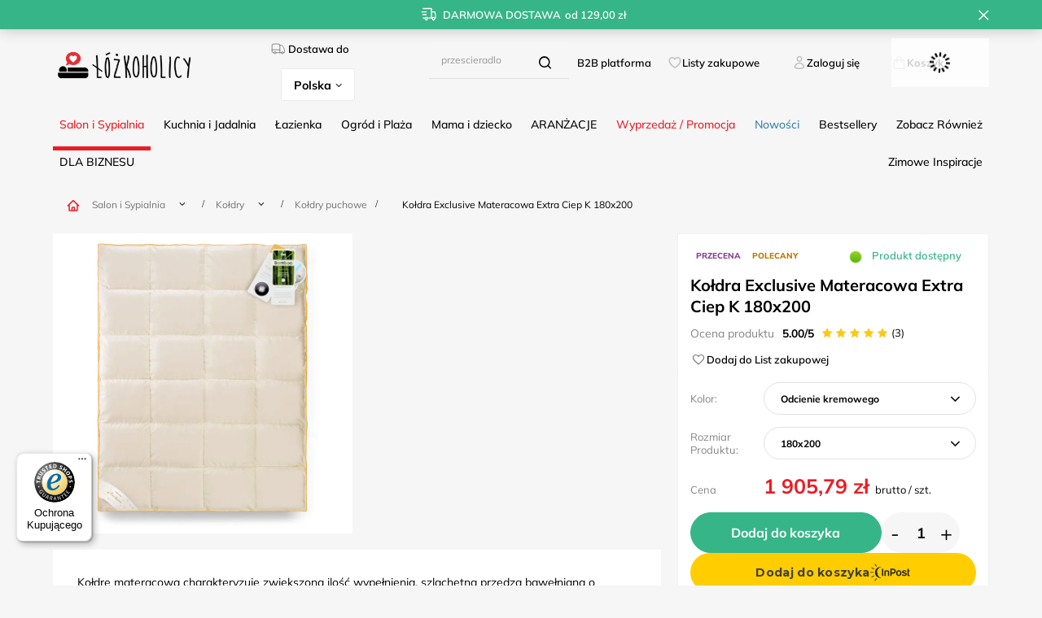

--- FILE ---
content_type: text/html; charset=utf-8
request_url: https://www.lozkoholicy.pl/product-pol-83533-Koldra-Exclusive-Materacowa-Extra-Ciep-K-180x200.html
body_size: 55164
content:
<!DOCTYPE html>
<html lang="pl" class="--freeShipping --vat --gross " ><head><link rel="preload" as="image" fetchpriority="high" href="/hpeciai/3c35124780794abd7965dbf3d28abff2/pol_pm_Koldra-Exclusive-Materacowa-Extra-Ciep-K-180x200-83533_1.png"><meta name="viewport" content="user-scalable=no, initial-scale = 1.0, maximum-scale = 1.0, width=device-width, viewport-fit=cover"><meta http-equiv="Content-Type" content="text/html; charset=utf-8"><meta http-equiv="X-UA-Compatible" content="IE=edge"><title>Kołdra Exclusive Materacowa Extra Ciep K 180x200 | Łóżkoholicy</title><meta name="keywords" content=""><meta name="description" content="Kołdra Exclusive Materacowa Extra Ciep K 180x200. Najlepsze Naturalne Puchowe. Kołdrę materacową charakteryzuje zwiększona ilość wypełnienia, szlachetna przędza bawełniana o delikatnym splocie batystowym oraz materacowa konstrukcja szycia z wysokimi ściankami zewnętrznymi, zapewniając podwyższoną izolację."><link rel="icon" href="/gfx/pol/favicon.ico"><meta name="theme-color" content="#fc3240"><meta name="msapplication-navbutton-color" content="#fc3240"><meta name="apple-mobile-web-app-status-bar-style" content="#fc3240"><link rel="stylesheet" type="text/css" href="/gfx/pol/projector_style.css.gzip?r=1769592072"><style>
							#photos_slider[data-skeleton] .photos__link:before {
								padding-top: calc(min((800/800 * 100%), 800px));
							}
							@media (min-width: 979px) {.photos__slider[data-skeleton] .photos__figure:not(.--nav):first-child .photos__link {
								max-height: 800px;
							}}
						</style><script>var app_shop={urls:{prefix:'data="/gfx/'.replace('data="', '')+'pol/',graphql:'/graphql/v1/'},vars:{meta:{viewportContent:'initial-scale = 1.0, maximum-scale = 5.0, width=device-width, viewport-fit=cover'},priceType:'gross',priceTypeVat:true,productDeliveryTimeAndAvailabilityWithBasket:false,geoipCountryCode:'US',fairShopLogo: { enabled: false, image: '/gfx/standards/safe_light.svg'},currency:{id:'PLN',symbol:'zł',country:'pl',format:'###,##0.00',beforeValue:false,space:true,decimalSeparator:',',groupingSeparator:' '},language:{id:'pol',symbol:'pl',name:'Polski'},omnibus:{enabled:true,rebateCodeActivate:false,hidePercentageDiscounts:false,},},txt:{priceTypeText:' brutto',},fn:{},fnrun:{},files:[],graphql:{}};const getCookieByName=(name)=>{const value=`; ${document.cookie}`;const parts = value.split(`; ${name}=`);if(parts.length === 2) return parts.pop().split(';').shift();return false;};if(getCookieByName('freeeshipping_clicked')){document.documentElement.classList.remove('--freeShipping');}if(getCookieByName('rabateCode_clicked')){document.documentElement.classList.remove('--rabateCode');}function hideClosedBars(){const closedBarsArray=JSON.parse(localStorage.getItem('closedBars'))||[];if(closedBarsArray.length){const styleElement=document.createElement('style');styleElement.textContent=`${closedBarsArray.map((el)=>`#${el}`).join(',')}{display:none !important;}`;document.head.appendChild(styleElement);}}hideClosedBars();</script><meta name="robots" content="index,follow"><meta name="rating" content="general"><meta name="Author" content="lozkoholicy na bazie IdoSell (www.idosell.com/shop).">
<!-- Begin LoginOptions html -->

<style>
#client_new_social .service_item[data-name="service_Apple"]:before, 
#cookie_login_social_more .service_item[data-name="service_Apple"]:before,
.oscop_contact .oscop_login__service[data-service="Apple"]:before {
    display: block;
    height: 2.6rem;
    content: url('/gfx/standards/apple.svg?r=1743165583');
}
.oscop_contact .oscop_login__service[data-service="Apple"]:before {
    height: auto;
    transform: scale(0.8);
}
#client_new_social .service_item[data-name="service_Apple"]:has(img.service_icon):before,
#cookie_login_social_more .service_item[data-name="service_Apple"]:has(img.service_icon):before,
.oscop_contact .oscop_login__service[data-service="Apple"]:has(img.service_icon):before {
    display: none;
}
</style>

<!-- End LoginOptions html -->

<!-- Open Graph -->
<meta property="og:type" content="website"><meta property="og:url" content="https://www.lozkoholicy.pl/product-pol-83533-Koldra-Exclusive-Materacowa-Extra-Ciep-K-180x200.html
"><meta property="og:title" content="Kołdra Exclusive Materacowa Extra Ciep K 180x200"><meta property="og:description" content="Kołdrę materacową charakteryzuje zwiększona ilość wypełnienia, szlachetna przędza bawełniana o delikatnym splocie batystowym oraz materacowa konstrukcja szycia z wysokimi ściankami zewnętrznymi, zapewniając podwyższoną izolację."><meta property="og:site_name" content="lozkoholicy"><meta property="og:locale" content="pl_PL"><meta property="og:locale:alternate" content="en_GB"><meta property="og:image" content="https://www.lozkoholicy.pl/hpeciai/6e436ededb06e5afb5c2164f33e49e40/pol_pl_Koldra-Exclusive-Materacowa-Extra-Ciep-K-180x200-83533_1.png"><meta property="og:image:width" content="800"><meta property="og:image:height" content="800"><script >
window.dataLayer = window.dataLayer || [];
window.gtag = function gtag() {
dataLayer.push(arguments);
}
gtag('consent', 'default', {
'ad_storage': 'denied',
'analytics_storage': 'denied',
'ad_personalization': 'denied',
'ad_user_data': 'denied',
'wait_for_update': 500
});

gtag('set', 'ads_data_redaction', true);
</script><script id="iaiscript_1" data-requirements="W10=" data-ga4_sel="ga4script">
window.iaiscript_1 = `<${'script'}  class='google_consent_mode_update'>
gtag('consent', 'update', {
'ad_storage': 'granted',
'analytics_storage': 'granted',
'ad_personalization': 'granted',
'ad_user_data': 'granted'
});
</${'script'}>`;
</script>
<!-- End Open Graph -->

<link rel="canonical" href="https://www.lozkoholicy.pl/product-pol-83533-Koldra-Exclusive-Materacowa-Extra-Ciep-K-180x200.html" />
<link rel="alternate" hreflang="en-150" href="https://www.lozkoholicy.pl/product-eng-83533-Koldra-Exclusive-Materacowa-Extra-Ciep-K-180x200.html" />
<link rel="alternate" hreflang="pl" href="https://www.lozkoholicy.pl/product-pol-83533-Koldra-Exclusive-Materacowa-Extra-Ciep-K-180x200.html" />
                <!-- Global site tag (gtag.js) -->
                <script  async src="https://www.googletagmanager.com/gtag/js?id=AW-672118842"></script>
                <script >
                    window.dataLayer = window.dataLayer || [];
                    window.gtag = function gtag(){dataLayer.push(arguments);}
                    gtag('js', new Date());
                    
                    gtag('config', 'AW-672118842', {"allow_enhanced_conversions":true});
gtag('config', 'G-1YHBF7P7Q7');

                </script>
                <link rel="stylesheet" type="text/css" href="/data/designs/66cce42a01fd60.79206880_63/gfx/pol/custom.css.gzip?r=1769592159">
<!-- Begin additional html or js -->


<!--203|2|74| modified: 2025-12-08 10:07:16-->
<script src="https://analytics.ahrefs.com/analytics.js" data-key="ossvHqssGF/sNjlPZmZGkw" async></script>
<!--208|2|74| modified: 2025-12-17 14:18:39-->
<script async src="https://scripts.luigisbox.tech/LBX-498242.js"></script>

<!-- End additional html or js -->
                <script>
                if (window.ApplePaySession && window.ApplePaySession.canMakePayments()) {
                    var applePayAvailabilityExpires = new Date();
                    applePayAvailabilityExpires.setTime(applePayAvailabilityExpires.getTime() + 2592000000); //30 days
                    document.cookie = 'applePayAvailability=yes; expires=' + applePayAvailabilityExpires.toUTCString() + '; path=/;secure;'
                    var scriptAppleJs = document.createElement('script');
                    scriptAppleJs.src = "/ajax/js/apple.js?v=3";
                    if (document.readyState === "interactive" || document.readyState === "complete") {
                          document.body.append(scriptAppleJs);
                    } else {
                        document.addEventListener("DOMContentLoaded", () => {
                            document.body.append(scriptAppleJs);
                        });  
                    }
                } else {
                    document.cookie = 'applePayAvailability=no; path=/;secure;'
                }
                </script>
                                <script>
                var listenerFn = function(event) {
                    if (event.origin !== "https://payment.idosell.com")
                        return;
                    
                    var isString = (typeof event.data === 'string' || event.data instanceof String);
                    if (!isString) return;
                    try {
                        var eventData = JSON.parse(event.data);
                    } catch (e) {
                        return;
                    }
                    if (!eventData) { return; }                                            
                    if (eventData.isError) { return; }
                    if (eventData.action != 'isReadyToPay') {return; }
                    
                    if (eventData.result.result && eventData.result.paymentMethodPresent) {
                        var googlePayAvailabilityExpires = new Date();
                        googlePayAvailabilityExpires.setTime(googlePayAvailabilityExpires.getTime() + 2592000000); //30 days
                        document.cookie = 'googlePayAvailability=yes; expires=' + googlePayAvailabilityExpires.toUTCString() + '; path=/;secure;'
                    } else {
                        document.cookie = 'googlePayAvailability=no; path=/;secure;'
                    }                                            
                }     
                if (!window.isAdded)
                {                                        
                    if (window.oldListener != null) {
                         window.removeEventListener('message', window.oldListener);
                    }                        
                    window.addEventListener('message', listenerFn);
                    window.oldListener = listenerFn;                                      
                       
                    const iframe = document.createElement('iframe');
                    iframe.src = "https://payment.idosell.com/assets/html/checkGooglePayAvailability.html?origin=https%3A%2F%2Fwww.lozkoholicy.pl";
                    iframe.style.display = 'none';                                            

                    if (document.readyState === "interactive" || document.readyState === "complete") {
                          if (!window.isAdded) {
                              window.isAdded = true;
                              document.body.append(iframe);
                          }
                    } else {
                        document.addEventListener("DOMContentLoaded", () => {
                            if (!window.isAdded) {
                              window.isAdded = true;
                              document.body.append(iframe);
                          }
                        });  
                    }  
                }
                </script>
                <script>let paypalDate = new Date();
                    paypalDate.setTime(paypalDate.getTime() + 86400000);
                    document.cookie = 'payPalAvailability_PLN=-1; expires=' + paypalDate.getTime() + '; path=/; secure';
                </script><script src="/data/gzipFile/expressCheckout.js.gz"></script><script src="/inPost/inpostPay.js"></script><script src="https://traktor.lozkoholicy.pl/uniclick.js?attribution=lastpaid&amp;cookiedomain=lozkoholicy.pl&amp;cookieduration=90&amp;defaultcampaignid=66431ea314785d00014fbc30&amp;regviewonce=false"></script></head><body><div id="container" class="projector_page container max-width-1200"><header class=" commercial_banner"><script class="ajaxLoad">app_shop.vars.vat_registered="true";app_shop.vars.currency_format="###,##0.00";app_shop.vars.currency_before_value=false;app_shop.vars.currency_space=true;app_shop.vars.symbol="zł";app_shop.vars.id="PLN";app_shop.vars.baseurl="http://www.lozkoholicy.pl/";app_shop.vars.sslurl="https://www.lozkoholicy.pl/";app_shop.vars.curr_url="%2Fproduct-pol-83533-Koldra-Exclusive-Materacowa-Extra-Ciep-K-180x200.html";var currency_decimal_separator=',';var currency_grouping_separator=' ';app_shop.vars.blacklist_extension=["exe","com","swf","js","php"];app_shop.vars.blacklist_mime=["application/javascript","application/octet-stream","message/http","text/javascript","application/x-deb","application/x-javascript","application/x-shockwave-flash","application/x-msdownload"];app_shop.urls.contact="/contact-pol.html";</script><div id="viewType" style="display:none"></div><div id="freeShipping" class="freeShipping"><span class="freeShipping__info">Darmowa dostawa</span><strong class="freeShipping__val">
				od 
				129,00 zł</strong><a href="" class="freeShipping__close" aria-label="Zamknij pasek informacyjny"></a></div><div id="logo" class="d-flex align-items-center"><a href="/" target="_self" aria-label="Logo sklepu"><img src="/data/gfx/mask/pol/logo_2_big.png" alt="Pościele, kołdry, prześcieradła, ręczniki, koce i inne tekstylia domowe - Logo Łóżkoholicy" width="306" height="91"></a></div><form action="https://www.lozkoholicy.pl/search.php" method="get" id="menu_search" class="menu_search"><a href="#showSearchForm" class="menu_search__mobile" aria-label="Szukaj"></a><div class="menu_search__block"><div class="menu_search__item --input"><input class="menu_search__input" type="text" name="text" autocomplete="off" placeholder="Wpisz czego szukasz" aria-label="Wpisz czego szukasz"><button class="menu_search__submit" type="submit" aria-label="Szukaj"></button></div><div class="menu_search__item --results search_result"></div></div></form><div id="menu_settings" class="align-items-center justify-content-center justify-content-lg-end"><div class="open_trigger"><span class="krajdostawy_label"><i class="icon-truck"></i>Dostawa do</span><div class="krajdostawy_select"><span class="d-none d-md-inline-block flag_txt">Polska</span><i class="icon-angle-down d-none d-md-inline-block"></i></div><div class="menu_settings_wrapper d-md-none"><div class="menu_settings_inline"><div class="menu_settings_header">
								Dostawa do: 
							</div><div class="menu_settings_content"><span class="menu_settings_flag flag flag_pol"></span><strong class="menu_settings_value"><span class="menu_settings_language">pl</span><span> | </span><span class="menu_settings_currency">zł</span></strong></div></div><div class="menu_settings_inline"><div class="menu_settings_header">
								Dostawa do: 
							</div><div class="menu_settings_content"><strong class="menu_settings_value">Polska</strong></div></div></div></div><form action="https://www.lozkoholicy.pl/settings.php" method="post"><ul><li><div class="form-group"><label class="menu_settings_lang_label">Język</label><div class="radio"><label><input type="radio" name="lang" checked value="pol"><span class="flag flag_pol"></span><span>pl</span></label></div><div class="radio"><label><input type="radio" name="lang" value="eng"><span class="flag flag_eng"></span><span>en</span></label></div></div></li><li><div class="form-group"><label for="menu_settings_curr">Waluta</label><div class="select-after"><select class="form-control" name="curr" id="menu_settings_curr"><option value="PLN" selected>zł</option><option value="EUR">€ (1 zł = 0.2261€)
															</option></select></div></div><div class="form-group"><label for="menu_settings_country">Dostawa do</label><div class="select-after"><select class="form-control" name="country" id="menu_settings_country"><option value="1143020016">Austria</option><option value="1143020022">Belgia</option><option value="1143020033">Bułgaria</option><option value="1143020038">Chorwacja</option><option value="1143020041">Czechy</option><option value="1143020042">Dania</option><option value="1143020051">Estonia</option><option value="1143020056">Finlandia</option><option value="1143020057">Francja Kontynent</option><option value="1143020062">Grecja</option><option value="1143020075">Hiszpania</option><option value="1143020076">Holandia</option><option value="1143020083">Irlandia</option><option value="1143020116">Litwa</option><option value="1143020118">Łotwa</option><option value="1143020117">Luksembourg</option><option selected value="1143020003">Polska</option><option value="1143020163">Portugalia</option><option value="1143020169">Rumunia</option><option value="1143020182">Słowacja</option><option value="1143020183">Słowenia</option><option value="1143020193">Szwecja</option><option value="1143020217">Węgry</option><option value="1143020220">Włochy</option></select></div></div></li><li class="buttons"><button class="btn --solid --large" type="submit">
								Zastosuj zmiany
							</button></li></ul></form></div><div id="menu_additional"><div class="B2Blink_web"><a class="slt_lists__nav_link" href="https://b2b.lozkoholicy.pl">B2B platforma</a></div><div class="shopping_list_top" data-empty="true"><a href="https://www.lozkoholicy.pl/pl/shoppinglist/" class="wishlist_link slt_link --empty">Listy zakupowe</a><div class="slt_lists"><ul class="slt_lists__nav"><li class="slt_lists__nav_item" data-list_skeleton="true" data-list_id="true" data-shared="true"><a class="slt_lists__nav_link" data-list_href="true"><span class="slt_lists__nav_name" data-list_name="true"></span><span class="slt_lists__count" data-list_count="true">0</span></a></li><li class="slt_lists__nav_item --empty"><a class="slt_lists__nav_link --empty" href="https://www.lozkoholicy.pl/pl/shoppinglist/"><span class="slt_lists__nav_name" data-list_name="true">Lista zakupowa</span><span class="slt_lists__count" data-list_count="true">0</span></a></li></ul></div></div><div class="account_link_sts"><a class="account_link" href="https://www.lozkoholicy.pl/login.php">Zaloguj się</a></div></div><div class="shopping_list_top_mobile" data-empty="true"><a href="https://www.lozkoholicy.pl/pl/shoppinglist/" class="sltm_link --empty"></a></div><div id="menu_basket" class="topBasket --skeleton"><a class="topBasket__sub" href="/basketedit.php" aria-labelledby="Koszyk"><span class="badge badge-info"></span><span class="koszyk-txt">Koszyk</span></a><div class="topBasket__details --products" style="display: none;"><div class="topBasket__block --labels"><label class="topBasket__item --name">Produkt</label><label class="topBasket__item --sum">Ilość</label><label class="topBasket__item --prices">Cena</label></div><div class="topBasket__block --products"></div><div class="topBasket__block --oneclick topBasket_oneclick" data-lang="pol"><div class="topBasket_oneclick__label"><span class="topBasket_oneclick__text --fast">Szybkie zakupy <strong>1-Click</strong></span><span class="topBasket_oneclick__text --registration"> (bez rejestracji)</span></div><div class="topBasket_oneclick__items"><span class="topBasket_oneclick__item --googlePay" title="Google Pay"><img class="topBasket_oneclick__icon" src="/panel/gfx/payment_forms/237.png" alt="Google Pay"></span></div></div></div><div class="topBasket__details --shipping" style="display: none;"><span class="topBasket__name">Koszt dostawy od</span><span id="shipppingCost"></span></div><script>
						app_shop.vars.cache_html = true;
					</script></div><nav id="menu_categories" class="wide"><button type="button" class="navbar-toggler" aria-label="Menu"><i class="icon-reorder"></i></button><div class="navbar-collapse" id="menu_navbar"><ul class="navbar-nav mx-md-n2"><li class="nav-item nav-open" data-ni="1509"><a  href="/pol_m_Salon-i-Sypialnia-1509.html" target="_self" title="Salon i Sypialnia" class="nav-link active" >Salon i Sypialnia</a><ul class="navbar-subnav"><li class="nav-header"><a href="#backLink" class="nav-header__backLink"><i class="icon-angle-left"></i></a><a  href="/pol_m_Salon-i-Sypialnia-1509.html" target="_self" title="Salon i Sypialnia" class="nav-link active" >Salon i Sypialnia</a></li><li class="nav-item"><a  href="/pol_m_Salon-i-Sypialnia_Komplety-poscieli-1510.html" target="_self" title="Komplety pościeli" class="nav-link" >Komplety pościeli</a><div class="subsub-div"><div class="subsub-nav"><span class="gfx_lvl_2_h3">Komplety pościeli</span><ul class="navbar-subsubnav more"><li class="nav-header"><a href="#backLink" class="nav-header__backLink"><i class="icon-angle-left"></i></a><a  href="/pol_m_Salon-i-Sypialnia_Komplety-poscieli-1510.html" target="_self" title="Komplety pościeli" class="nav-link" >Komplety pościeli</a></li><li class="nav-item"><a  href="/pol_m_Salon-i-Sypialnia_Komplety-poscieli_Posciel-satyna-bawelniana-1573.html" target="_self" title="Pościel satyna bawełniana" class="nav-link" >Pościel satyna bawełniana</a></li><li class="nav-item"><a  href="/pol_m_Salon-i-Sypialnia_Komplety-poscieli_Posciel-bawelniana-1681.html" target="_self" title="Pościel bawełniana" class="nav-link" >Pościel bawełniana</a></li><li class="nav-item"><a  href="/pol_m_Salon-i-Sypialnia_Komplety-poscieli_Posciel-muslinowa-8601.html" target="_self" title="Pościel muślinowa" class="nav-link" >Pościel muślinowa</a></li><li class="nav-item"><a  href="/pol_m_Salon-i-Sypialnia_Komplety-poscieli_Posciel-adamaszek-8331.html" target="_self" title="Pościel adamaszek" class="nav-link" >Pościel adamaszek</a></li><li class="nav-item"><a  href="/pol_m_Salon-i-Sypialnia_Komplety-poscieli_Posciel-makosatyna-1812.html" target="_self" title="Pościel makosatyna" class="nav-link" >Pościel makosatyna</a></li><li class="nav-item"><a  href="/pol_m_Salon-i-Sypialnia_Komplety-poscieli_Posciel-flanelowa-1839.html" target="_self" title="Pościel flanelowa" class="nav-link" >Pościel flanelowa</a></li><li class="nav-item"><a  href="/pol_m_Salon-i-Sypialnia_Komplety-poscieli_Posciel-z-kory-1698.html" target="_self" title="Pościel z kory" class="nav-link" >Pościel z kory</a></li><li class="nav-item"><a  href="/pol_m_Salon-i-Sypialnia_Komplety-poscieli_Posciel-z-falbanka-8602.html" target="_self" title="Pościel z falbanką" class="nav-link" >Pościel z falbanką</a></li><li class="nav-item"><a  href="/pol_m_Salon-i-Sypialnia_Komplety-poscieli_Posciel-z-mikrofibry-3918.html" target="_self" title="Pościel z mikrofibry" class="nav-link" >Pościel z mikrofibry</a></li><li class="nav-item"><a  href="/pol_m_Salon-i-Sypialnia_Komplety-poscieli_Posciel-3D-satyna-bawelniana-1668.html" target="_self" title="Pościel 3D satyna bawełniana" class="nav-link" >Pościel 3D satyna bawełniana</a></li><li class="nav-item"><a  href="/pol_m_Salon-i-Sypialnia_Komplety-poscieli_Posciel-3D-z-mikrowlokna-1697.html" target="_self" title="Pościel 3D z mikrowłókna" class="nav-link" >Pościel 3D z mikrowłókna</a></li><li class="nav-item"><a  href="/pol_m_Salon-i-Sypialnia_Komplety-poscieli_Posciel-bambusowa-8442.html" target="_self" title="Pościel bambusowa" class="nav-link" >Pościel bambusowa</a></li><li class="nav-item"><a  href="/pol_m_Salon-i-Sypialnia_Komplety-poscieli_Posciel-atlasowa-1576.html" target="_self" title="Pościel atłasowa" class="nav-link" >Pościel atłasowa</a></li><li class="nav-item"><a  href="/pol_m_Salon-i-Sypialnia_Komplety-poscieli_Posciel-pluszowa-8499.html" target="_self" title="Pościel pluszowa" class="nav-link" >Pościel pluszowa</a></li><li class="nav-item"><a  href="/pol_m_Salon-i-Sypialnia_Komplety-poscieli_Posciel-polarowa-3919.html" target="_self" title="Pościel polarowa" class="nav-link" >Pościel polarowa</a></li><li class="nav-item"><a  href="/pol_m_Salon-i-Sypialnia_Komplety-poscieli_Posciel-dla-dzieci-Bajkowe-1967.html" target="_self" title="Pościel dla dzieci - Bajkowe" class="nav-link" >Pościel dla dzieci - Bajkowe</a></li><li class="nav-item"><a  href="/pol_m_Salon-i-Sypialnia_Komplety-poscieli_Posciel-mlodziezowa-3736.html" target="_self" title="Pościel młodzieżowa" class="nav-link" >Pościel młodzieżowa</a></li><li class="nav-item"><a  href="/pol_m_Salon-i-Sypialnia_Komplety-poscieli_Posciel-hotelowa-3604.html" target="_self" title="Pościel hotelowa" class="nav-link" >Pościel hotelowa</a></li><li class="nav-item"><a  href="/pol_m_Salon-i-Sypialnia_Komplety-poscieli_Posciel-haftowana-1575.html" target="_self" title="Pościel haftowana" class="nav-link" >Pościel haftowana</a></li><li class="nav-item"><a  href="/pol_m_Salon-i-Sypialnia_Komplety-poscieli_Posciel-holenderska-2594.html" target="_self" title="Pościel holenderska" class="nav-link" >Pościel holenderska</a></li><li class="nav-item"><a  href="/pol_m_Salon-i-Sypialnia_Komplety-poscieli_Posciel-poliesterowa-3920.html" target="_self" title="Pościel poliesterowa" class="nav-link" >Pościel poliesterowa</a></li><li class="nav-item"><a  href="/pol_m_Salon-i-Sypialnia_Komplety-poscieli_Poszwa-na-koldre-3889.html" target="_self" title="Poszwa na kołdrę" class="nav-link" >Poszwa na kołdrę</a></li><li class="nav-item"><a  href="/pol_m_Salon-i-Sypialnia_Komplety-poscieli_Kolor-poscieli-3897.html" target="_self" title="Kolor pościeli" class="nav-link" >Kolor pościeli</a></li><li class="nav-item"><a  href="/pol_m_Salon-i-Sypialnia_Komplety-poscieli_Styl-poscieli-3921.html" target="_self" title="Styl pościeli" class="nav-link" >Styl pościeli</a></li><li class="nav-item"><a  href="/pol_m_Salon-i-Sypialnia_Komplety-poscieli_Posciel-na-okazje-3931.html" target="_self" title="Pościel na okazje" class="nav-link" >Pościel na okazje</a></li><li class="nav-item"><a  href="/pol_m_Salon-i-Sypialnia_Komplety-poscieli_Wzory-poscieli-3942.html" target="_self" title="Wzory pościeli" class="nav-link" >Wzory pościeli</a></li><li class="nav-item"><a  href="/pol_m_Salon-i-Sypialnia_Komplety-poscieli_Rozmiary-poscieli-3984.html" target="_self" title="Rozmiary pościeli" class="nav-link" >Rozmiary pościeli</a></li><li class="nav-item"><a  href="/pol_m_Salon-i-Sypialnia_Komplety-poscieli_Ilosc-elementow-3993.html" target="_self" title="Ilość elementów" class="nav-link" >Ilość elementów</a></li><li class="nav-item"><a  href="/pol_m_Salon-i-Sypialnia_Komplety-poscieli-1510.html" target="_self" title="Wszystkie Komplety pościeli" class="nav-link" >Wszystkie Komplety pościeli</a></li><li class="nav-item"><a  href="/pol_m_Salon-i-Sypialnia_Komplety-poscieli-1510.html" target="_self" title="Nowe komplety pościeli" class="nav-link nav-gfx" >Nowe komplety pościeli</a></li><li class="nav-item"><a  href="/pol_m_Salon-i-Sypialnia_Komplety-poscieli-1510.html" target="_self" title="Wyprzedaż pościeli" class="nav-link nav-gfx" >Wyprzedaż pościeli</a></li><li class="nav-item --extend"><a href="" class="nav-link" txt_alt="- Zwiń">+ Rozwiń</a></li></ul></div><div class="right-subnav --multi"><span class="gfx_lvl_3_h4">Oferty Specjalne</span><a class="img_menu link" href="/pol_m_Salon-i-Sypialnia_Komplety-poscieli-1510.html" title="Nowe komplety pościeli"><img src="/data/gfx/pol/navigation/2_1_i_8636.png" alt="Nowe komplety pościeli"><span>Nowe komplety pościeli</span></a><a class="img_menu link" href="/pol_m_Salon-i-Sypialnia_Komplety-poscieli-1510.html" title="Wyprzedaż pościeli"><img src="/data/gfx/pol/navigation/2_1_i_8637.jpg" alt="Wyprzedaż pościeli"><span>Wyprzedaż pościeli</span></a></div></div></li><li class="nav-item"><a  href="/pol_m_Salon-i-Sypialnia_Koce-i-Pledy-1520.html" target="_self" title="Koce i Pledy" class="nav-link" >Koce i Pledy</a><div class="subsub-div"><div class="subsub-nav"><span class="gfx_lvl_2_h3">Koce i Pledy</span><ul class="navbar-subsubnav more"><li class="nav-header"><a href="#backLink" class="nav-header__backLink"><i class="icon-angle-left"></i></a><a  href="/pol_m_Salon-i-Sypialnia_Koce-i-Pledy-1520.html" target="_self" title="Koce i Pledy" class="nav-link" >Koce i Pledy</a></li><li class="nav-item"><a  href="/pol_m_Salon-i-Sypialnia_Koce-i-Pledy_Koce-z-mikrofibry-1552.html" target="_self" title="Koce z mikrofibry" class="nav-link" >Koce z mikrofibry</a></li><li class="nav-item"><a  href="/pol_m_Salon-i-Sypialnia_Koce-i-Pledy_Koce-akrylowe-1521.html" target="_self" title="Koce akrylowe" class="nav-link" >Koce akrylowe</a></li><li class="nav-item"><a  href="/pol_m_Salon-i-Sypialnia_Koce-i-Pledy_Koce-bawelniano-akrylowe-8498.html" target="_self" title="Koce bawełniano-akrylowe" class="nav-link" >Koce bawełniano-akrylowe</a></li><li class="nav-item"><a  href="/pol_m_Salon-i-Sypialnia_Koce-i-Pledy_Koce-bawelniane-4001.html" target="_self" title="Koce bawełniane" class="nav-link" >Koce bawełniane</a></li><li class="nav-item"><a  href="/pol_m_Salon-i-Sypialnia_Koce-i-Pledy_Koce-moherowe-8497.html" target="_self" title="Koce moherowe" class="nav-link" >Koce moherowe</a></li><li class="nav-item"><a  href="/pol_m_Salon-i-Sypialnia_Koce-i-Pledy_Koce-futrzane-2545.html" target="_self" title="Koce futrzane" class="nav-link" >Koce futrzane</a></li><li class="nav-item"><a  href="/pol_m_Salon-i-Sypialnia_Koce-i-Pledy_Koce-bambusowe-7956.html" target="_self" title="Koce bambusowe" class="nav-link" >Koce bambusowe</a></li><li class="nav-item"><a  href="/pol_m_Salon-i-Sypialnia_Koce-i-Pledy_Koce-piknikowe-i-plazowe-1860.html" target="_self" title="Koce piknikowe i plażowe" class="nav-link" >Koce piknikowe i plażowe</a></li><li class="nav-item"><a  href="/pol_m_Salon-i-Sypialnia_Koce-i-Pledy_Koce-z-rekawkami-kangoo-8014.html" target="_self" title="Koce z rękawkami kangoo" class="nav-link" >Koce z rękawkami kangoo</a></li><li class="nav-item"><a  href="/pol_m_Salon-i-Sypialnia_Koce-i-Pledy_Koce-elektryczne-10622.html" target="_self" title="Koce elektryczne" class="nav-link" >Koce elektryczne</a></li><li class="nav-item"><a  href="/pol_m_Salon-i-Sypialnia_Koce-i-Pledy_Koce-polarowe-1563.html" target="_self" title="Koce polarowe" class="nav-link" >Koce polarowe</a></li><li class="nav-item"><a  href="/pol_m_Salon-i-Sypialnia_Koce-i-Pledy_Koce-flanelowe-2551.html" target="_self" title="Koce flanelowe" class="nav-link" >Koce flanelowe</a></li><li class="nav-item"><a  href="/pol_m_Salon-i-Sypialnia_Koce-i-Pledy_Koce-z-fotelowkami-1530.html" target="_self" title="Koce z fotelówkami" class="nav-link" >Koce z fotelówkami</a></li><li class="nav-item"><a  href="/pol_m_Salon-i-Sypialnia_Koce-i-Pledy_Koce-dla-dzieci-1972.html" target="_self" title="Koce dla dzieci" class="nav-link" >Koce dla dzieci</a></li><li class="nav-item"><a  href="/pol_m_Salon-i-Sypialnia_Koce-i-Pledy_Koce-poliestrowe-4000.html" target="_self" title="Koce poliestrowe" class="nav-link" >Koce poliestrowe</a></li><li class="nav-item"><a  href="/pol_m_Salon-i-Sypialnia_Koce-i-Pledy_Koce-3D-1870.html" target="_self" title="Koce 3D" class="nav-link" >Koce 3D</a></li><li class="nav-item"><a  href="/pol_m_Salon-i-Sypialnia_Koce-i-Pledy_Kolory-kocow-4002.html" target="_self" title="Kolory koców" class="nav-link" >Kolory koców</a></li><li class="nav-item"><a  href="/pol_m_Salon-i-Sypialnia_Koce-i-Pledy_Koce-na-okazje-4011.html" target="_self" title="Koce na okazje" class="nav-link" >Koce na okazje</a></li><li class="nav-item"><a  href="/pol_m_Salon-i-Sypialnia_Koce-i-Pledy_Wzory-kocow-4018.html" target="_self" title="Wzory koców" class="nav-link" >Wzory koców</a></li><li class="nav-item"><a  href="/pol_m_Salon-i-Sypialnia_Koce-i-Pledy_Koce-dla-4054.html" target="_self" title="Koce dla" class="nav-link" >Koce dla</a></li><li class="nav-item"><a  href="/pol_m_Salon-i-Sypialnia_Koce-i-Pledy-1520.html" target="_self" title="Wszystkie Koce i Pledy" class="nav-link" >Wszystkie Koce i Pledy</a></li><li class="nav-item --extend"><a href="" class="nav-link" txt_alt="- Zwiń">+ Rozwiń</a></li></ul></div></div></li><li class="nav-item"><a  href="/pol_m_Salon-i-Sypialnia_Narzuty-na-lozko-i-kanape-1664.html" target="_self" title="Narzuty na łóżko i kanapę" class="nav-link" >Narzuty na łóżko i kanapę</a><div class="subsub-div"><div class="subsub-nav"><span class="gfx_lvl_2_h3">Narzuty na łóżko i kanapę</span><ul class="navbar-subsubnav more"><li class="nav-header"><a href="#backLink" class="nav-header__backLink"><i class="icon-angle-left"></i></a><a  href="/pol_m_Salon-i-Sypialnia_Narzuty-na-lozko-i-kanape-1664.html" target="_self" title="Narzuty na łóżko i kanapę" class="nav-link" >Narzuty na łóżko i kanapę</a></li><li class="nav-item"><a  href="/pol_m_Salon-i-Sypialnia_Narzuty-na-lozko-i-kanape_Narzuty-pikowane-2574.html" target="_self" title="Narzuty pikowane" class="nav-link" >Narzuty pikowane</a></li><li class="nav-item"><a  href="/pol_m_Salon-i-Sypialnia_Narzuty-na-lozko-i-kanape_Narzuty-welurowe-3731.html" target="_self" title="Narzuty welurowe" class="nav-link" >Narzuty welurowe</a></li><li class="nav-item"><a  href="/pol_m_Salon-i-Sypialnia_Narzuty-na-lozko-i-kanape_Narzuty-futrzane-2583.html" target="_self" title="Narzuty futrzane" class="nav-link" >Narzuty futrzane</a></li><li class="nav-item"><a  href="/pol_m_Salon-i-Sypialnia_Narzuty-na-lozko-i-kanape_Narzuty-dwustronne-4624.html" target="_self" title="Narzuty dwustronne" class="nav-link" >Narzuty dwustronne</a></li><li class="nav-item"><a  href="/pol_m_Salon-i-Sypialnia_Narzuty-na-lozko-i-kanape_Narzuty-na-fotele-i-narozniki-3735.html" target="_self" title="Narzuty na fotele i narożniki" class="nav-link" >Narzuty na fotele i narożniki</a></li><li class="nav-item"><a  href="/pol_m_Salon-i-Sypialnia_Narzuty-na-lozko-i-kanape_Narzuty-zakardowe-2570.html" target="_self" title="Narzuty żakardowe" class="nav-link" >Narzuty żakardowe</a></li><li class="nav-item"><a  href="/pol_m_Salon-i-Sypialnia_Narzuty-na-lozko-i-kanape_Narzuty-na-lozko-dla-dzieci-1735.html" target="_self" title="Narzuty na łóżko dla dzieci" class="nav-link" >Narzuty na łóżko dla dzieci</a></li><li class="nav-item"><a  href="/pol_m_Salon-i-Sypialnia_Narzuty-na-lozko-i-kanape_Narzuty-satynowe-1701.html" target="_self" title="Narzuty satynowe" class="nav-link" >Narzuty satynowe</a></li><li class="nav-item"><a  href="/pol_m_Salon-i-Sypialnia_Narzuty-na-lozko-i-kanape_Narzuty-swiateczne-4085.html" target="_self" title="Narzuty świąteczne" class="nav-link" >Narzuty świąteczne</a></li><li class="nav-item"><a  href="/pol_m_Salon-i-Sypialnia_Narzuty-na-lozko-i-kanape_Narzuty-w-kwiaty-4086.html" target="_self" title="Narzuty w kwiaty" class="nav-link" >Narzuty w kwiaty</a></li><li class="nav-item"><a  href="/pol_m_Salon-i-Sypialnia_Narzuty-na-lozko-i-kanape-1664.html" target="_self" title="Wszystkie Narzuty" class="nav-link" >Wszystkie Narzuty</a></li><li class="nav-item --extend"><a href="" class="nav-link" txt_alt="- Zwiń">+ Rozwiń</a></li></ul></div></div></li><li class="nav-item"><a  href="/pol_m_Salon-i-Sypialnia_Poszewki-na-poduszki-2613.html" target="_self" title="Poszewki na poduszki" class="nav-link" >Poszewki na poduszki</a><div class="subsub-div"><div class="subsub-nav"><span class="gfx_lvl_2_h3">Poszewki na poduszki</span><ul class="navbar-subsubnav more"><li class="nav-header"><a href="#backLink" class="nav-header__backLink"><i class="icon-angle-left"></i></a><a  href="/pol_m_Salon-i-Sypialnia_Poszewki-na-poduszki-2613.html" target="_self" title="Poszewki na poduszki" class="nav-link" >Poszewki na poduszki</a></li><li class="nav-item"><a  href="/pol_m_Salon-i-Sypialnia_Poszewki-na-poduszki_Poszewki-bawelniane-4117.html" target="_self" title="Poszewki bawełniane" class="nav-link" >Poszewki bawełniane</a></li><li class="nav-item"><a  href="/pol_m_Salon-i-Sypialnia_Poszewki-na-poduszki_Poszewki-satyna-bawelniana-7959.html" target="_self" title="Poszewki satyna bawełniana" class="nav-link" >Poszewki satyna bawełniana</a></li><li class="nav-item"><a  href="/pol_m_Salon-i-Sypialnia_Poszewki-na-poduszki_Poszewki-welurowe-4119.html" target="_self" title="Poszewki welurowe" class="nav-link" >Poszewki welurowe</a></li><li class="nav-item"><a  href="/pol_m_Salon-i-Sypialnia_Poszewki-na-poduszki_Poszewki-dekoracyjne-jednolite-1708.html" target="_self" title="Poszewki dekoracyjne jednolite" class="nav-link" >Poszewki dekoracyjne jednolite</a></li><li class="nav-item"><a  href="/pol_m_Salon-i-Sypialnia_Poszewki-na-poduszki_Poszewki-bawelniane-jednolite-8451.html" target="_self" title="Poszewki bawełniane jednolite" class="nav-link" >Poszewki bawełniane jednolite</a></li><li class="nav-item"><a  href="/pol_m_Salon-i-Sypialnia_Poszewki-na-poduszki_Poszewki-pikowane-8488.html" target="_self" title="Poszewki pikowane" class="nav-link" >Poszewki pikowane</a></li><li class="nav-item"><a  href="/pol_m_Salon-i-Sypialnia_Poszewki-na-poduszki_Poszewki-futrzaki-wlochate-z-mikrofibry-2614.html" target="_self" title="Poszewki futrzaki, włochate, z mikrofibry" class="nav-link" >Poszewki futrzaki, włochate, z mikrofibry</a></li><li class="nav-item"><a  href="/pol_m_Salon-i-Sypialnia_Poszewki-na-poduszki_Poszewki-na-poduszki-dla-dzieci-1605.html" target="_self" title="Poszewki na poduszki dla dzieci" class="nav-link" >Poszewki na poduszki dla dzieci</a></li><li class="nav-item"><a  href="/pol_m_Salon-i-Sypialnia_Poszewki-na-poduszki_Poszewki-poscielowe-2811.html" target="_self" title="Poszewki pościelowe" class="nav-link" >Poszewki pościelowe</a></li><li class="nav-item"><a  href="/pol_m_Salon-i-Sypialnia_Poszewki-na-poduszki_Poszewki-na-poduszki-ortopedyczne-8432.html" target="_self" title="Poszewki na poduszki ortopedyczne" class="nav-link" >Poszewki na poduszki ortopedyczne</a></li><li class="nav-item"><a  href="/pol_m_Salon-i-Sypialnia_Poszewki-na-poduszki_Poszewki-dekoracyjne-velvetowe-3888.html" target="_self" title="Poszewki dekoracyjne velvetowe" class="nav-link" >Poszewki dekoracyjne velvetowe</a></li><li class="nav-item"><a  href="/pol_m_Salon-i-Sypialnia_Poszewki-na-poduszki_Poszewki-w-cyrkonie-4561.html" target="_self" title="Poszewki w cyrkonie" class="nav-link" >Poszewki w cyrkonie</a></li><li class="nav-item"><a  href="/pol_m_Salon-i-Sypialnia_Poszewki-na-poduszki_Poszewki-lniane-5728.html" target="_self" title="Poszewki lniane" class="nav-link" >Poszewki lniane</a></li><li class="nav-item"><a  href="/pol_m_Salon-i-Sypialnia_Poszewki-na-poduszki_Poszewki-minky-4118.html" target="_self" title="Poszewki minky" class="nav-link" >Poszewki minky</a></li><li class="nav-item"><a  href="/pol_m_Salon-i-Sypialnia_Poszewki-na-poduszki_Poszewki-gobelinowe-8446.html" target="_self" title="Poszewki gobelinowe" class="nav-link" >Poszewki gobelinowe</a></li><li class="nav-item"><a  href="/pol_m_Salon-i-Sypialnia_Poszewki-na-poduszki-2613.html" target="_self" title="Wszystkie Poszewki" class="nav-link" >Wszystkie Poszewki</a></li><li class="nav-item --extend"><a href="" class="nav-link" txt_alt="- Zwiń">+ Rozwiń</a></li></ul></div></div></li><li class="nav-item"><a  href="/pol_m_Salon-i-Sypialnia_Poduszki-1589.html" target="_self" title="Poduszki" class="nav-link" >Poduszki</a><div class="subsub-div"><div class="subsub-nav"><span class="gfx_lvl_2_h3">Poduszki</span><ul class="navbar-subsubnav more"><li class="nav-header"><a href="#backLink" class="nav-header__backLink"><i class="icon-angle-left"></i></a><a  href="/pol_m_Salon-i-Sypialnia_Poduszki-1589.html" target="_self" title="Poduszki" class="nav-link" >Poduszki</a></li><li class="nav-item"><a  href="/pol_m_Salon-i-Sypialnia_Poduszki_Poduszki-antyalergiczne-1599.html" target="_self" title="Poduszki antyalergiczne" class="nav-link" >Poduszki antyalergiczne</a></li><li class="nav-item"><a  href="/pol_m_Salon-i-Sypialnia_Poduszki_Poduszki-puchowe-1590.html" target="_self" title="Poduszki puchowe" class="nav-link" >Poduszki puchowe</a></li><li class="nav-item"><a  href="/pol_m_Salon-i-Sypialnia_Poduszki_Poduszki-polpuchowe-1595.html" target="_self" title="Poduszki półpuchowe" class="nav-link" >Poduszki półpuchowe</a></li><li class="nav-item"><a  href="/pol_m_Salon-i-Sypialnia_Poduszki_Poduszki-welniane-8440.html" target="_self" title="Poduszki wełniane" class="nav-link" >Poduszki wełniane</a></li><li class="nav-item"><a  href="/pol_m_Salon-i-Sypialnia_Poduszki_Poduszki-ortopedyczne-8408.html" target="_self" title="Poduszki ortopedyczne" class="nav-link" >Poduszki ortopedyczne</a></li><li class="nav-item"><a  href="/pol_m_Salon-i-Sypialnia_Poduszki_Poduszki-profilowane-7995.html" target="_self" title="Poduszki profilowane" class="nav-link" >Poduszki profilowane</a></li><li class="nav-item"><a  href="/pol_m_Salon-i-Sypialnia_Poduszki_Poduszki-dla-dzieci-1612.html" target="_self" title="Poduszki dla dzieci" class="nav-link" >Poduszki dla dzieci</a></li><li class="nav-item"><a  href="/pol_m_Salon-i-Sypialnia_Poduszki_Poduszki-dekoracyjne-i-walki-1848.html" target="_self" title="Poduszki dekoracyjne i wałki" class="nav-link" >Poduszki dekoracyjne i wałki</a></li><li class="nav-item"><a  href="/pol_m_Salon-i-Sypialnia_Poduszki_Wypelnienie-Antyalergiczne-1634.html" target="_self" title="Wypełnienie Antyalergiczne" class="nav-link" >Wypełnienie Antyalergiczne</a></li><li class="nav-item"><a  href="/pol_m_Salon-i-Sypialnia_Poduszki_Wsypy-na-poduszki-8395.html" target="_self" title="Wsypy na poduszki" class="nav-link" >Wsypy na poduszki</a></li><li class="nav-item"><a  href="/pol_m_Salon-i-Sypialnia_Poduszki-1589.html" target="_self" title="Wszystkie Poduszki" class="nav-link" >Wszystkie Poduszki</a></li><li class="nav-item --extend"><a href="" class="nav-link" txt_alt="- Zwiń">+ Rozwiń</a></li></ul></div></div></li><li class="nav-item nav-open"><a  href="/pol_m_Salon-i-Sypialnia_Koldry-1585.html" target="_self" title="Kołdry" class="nav-link active" >Kołdry</a><div class="subsub-div"><div class="subsub-nav"><span class="gfx_lvl_2_h3">Kołdry</span><ul class="navbar-subsubnav more"><li class="nav-header"><a href="#backLink" class="nav-header__backLink"><i class="icon-angle-left"></i></a><a  href="/pol_m_Salon-i-Sypialnia_Koldry-1585.html" target="_self" title="Kołdry" class="nav-link active" >Kołdry</a></li><li class="nav-item"><a  href="/pol_m_Salon-i-Sypialnia_Koldry_Koldry-antyalergiczne-1597.html" target="_self" title="Kołdry antyalergiczne" class="nav-link" >Kołdry antyalergiczne</a></li><li class="nav-item"><a  href="/pol_m_Salon-i-Sypialnia_Koldry_Koldry-obciazeniowe-8547.html" target="_self" title="Kołdry obciążeniowe" class="nav-link" >Kołdry obciążeniowe</a></li><li class="nav-item nav-open"><a  href="/pol_m_Salon-i-Sypialnia_Koldry_Koldry-puchowe-1586.html" target="_self" title="Kołdry puchowe" class="nav-link active" >Kołdry puchowe</a></li><li class="nav-item"><a  href="/pol_m_Salon-i-Sypialnia_Koldry_Koldry-polpuchowe-1593.html" target="_self" title="Kołdry półpuchowe" class="nav-link" >Kołdry półpuchowe</a></li><li class="nav-item"><a  href="/pol_m_Salon-i-Sypialnia_Koldry_Koldry-dla-dzieci-4223.html" target="_self" title="Kołdry dla dzieci" class="nav-link" >Kołdry dla dzieci</a></li><li class="nav-item"><a  href="/pol_m_Salon-i-Sypialnia_Koldry_Koldry-dla-niemowlat-4222.html" target="_self" title="Kołdry dla niemowląt" class="nav-link" >Kołdry dla niemowląt</a></li><li class="nav-item"><a  href="/pol_m_Salon-i-Sypialnia_Koldry_Komplet-koldra-i-poduszki-1784.html" target="_self" title="Komplet kołdra i poduszki" class="nav-link" >Komplet kołdra i poduszki</a></li><li class="nav-item"><a  href="/pol_m_Salon-i-Sypialnia_Koldry_Komplet-koldra-i-poduszka-dla-dzieci-1797.html" target="_self" title="Komplet kołdra i poduszka dla dzieci" class="nav-link" >Komplet kołdra i poduszka dla dzieci</a></li><li class="nav-item"><a  href="/pol_m_Salon-i-Sypialnia_Koldry_Koldry-welniane-2566.html" target="_self" title="Kołdry wełniane" class="nav-link" >Kołdry wełniane</a></li><li class="nav-item"><a  href="/pol_m_Salon-i-Sypialnia_Koldry_Koldry-na-lato-4220.html" target="_self" title="Kołdry na lato" class="nav-link" >Kołdry na lato</a></li><li class="nav-item"><a  href="/pol_m_Salon-i-Sypialnia_Koldry_Koldry-wiosenno-jesienne-8543.html" target="_self" title="Kołdry wiosenno-jesienne" class="nav-link" >Kołdry wiosenno-jesienne</a></li><li class="nav-item"><a  href="/pol_m_Salon-i-Sypialnia_Koldry_Koldry-caloroczne-8475.html" target="_self" title="Kołdry całoroczne" class="nav-link" >Kołdry całoroczne</a></li><li class="nav-item"><a  href="/pol_m_Salon-i-Sypialnia_Koldry_Koldry-zimowe-4221.html" target="_self" title="Kołdry zimowe" class="nav-link" >Kołdry zimowe</a></li><li class="nav-item"><a  href="/pol_m_Salon-i-Sypialnia_Koldry_Koldry-naturalne-4226.html" target="_self" title="Kołdry naturalne" class="nav-link" >Kołdry naturalne</a></li><li class="nav-item"><a  href="/pol_m_Salon-i-Sypialnia_Koldry_Koldry-hotelowe-4224.html" target="_self" title="Kołdry hotelowe" class="nav-link" >Kołdry hotelowe</a></li><li class="nav-item"><a  href="/pol_m_Salon-i-Sypialnia_Koldry_Koldry-kolorowe-4225.html" target="_self" title="Kołdry kolorowe" class="nav-link" >Kołdry kolorowe</a></li><li class="nav-item"><a  href="/pol_m_Salon-i-Sypialnia_Koldry_Spiwory-1956.html" target="_self" title="Śpiwory" class="nav-link" >Śpiwory</a></li><li class="nav-item"><a  href="/pol_m_Salon-i-Sypialnia_Koldry_Wsypy-na-koldre-8394.html" target="_self" title="Wsypy na kołdrę" class="nav-link" >Wsypy na kołdrę</a></li><li class="nav-item"><a  href="/pol_m_Salon-i-Sypialnia_Koldry-1585.html" target="_self" title="Wszystkie Kołdry" class="nav-link" >Wszystkie Kołdry</a></li><li class="nav-item --extend"><a href="" class="nav-link" txt_alt="- Zwiń">+ Rozwiń</a></li></ul></div></div></li><li class="nav-item"><a  href="/pol_m_Salon-i-Sypialnia_Przescieradla-1579.html" target="_self" title="Prześcieradła" class="nav-link" >Prześcieradła</a><div class="subsub-div"><div class="subsub-nav"><span class="gfx_lvl_2_h3">Prześcieradła</span><ul class="navbar-subsubnav more"><li class="nav-header"><a href="#backLink" class="nav-header__backLink"><i class="icon-angle-left"></i></a><a  href="/pol_m_Salon-i-Sypialnia_Przescieradla-1579.html" target="_self" title="Prześcieradła" class="nav-link" >Prześcieradła</a></li><li class="nav-item"><a  href="/pol_m_Salon-i-Sypialnia_Przescieradla_Przescieradla-jersey-1626.html" target="_self" title="Prześcieradła jersey" class="nav-link" >Prześcieradła jersey</a></li><li class="nav-item"><a  href="/pol_m_Salon-i-Sypialnia_Przescieradla_Przescieradla-frotte-1616.html" target="_self" title="Prześcieradła frotte" class="nav-link" >Prześcieradła frotte</a></li><li class="nav-item"><a  href="/pol_m_Salon-i-Sypialnia_Przescieradla_Przescieradla-satyna-bawelniana-1620.html" target="_self" title="Prześcieradła satyna bawełniana" class="nav-link" >Prześcieradła satyna bawełniana</a></li><li class="nav-item"><a  href="/pol_m_Salon-i-Sypialnia_Przescieradla_Przescieradla-bawelniane-1580.html" target="_self" title="Prześcieradła bawełniane" class="nav-link" >Prześcieradła bawełniane</a></li><li class="nav-item"><a  href="/pol_m_Salon-i-Sypialnia_Przescieradla_Przescieradlo-muslinowe-7911.html" target="_self" title="Prześcieradło muślinowe" class="nav-link" >Prześcieradło muślinowe</a></li><li class="nav-item"><a  href="/pol_m_Salon-i-Sypialnia_Przescieradla_Przescieradla-makosatyna-1958.html" target="_self" title="Prześcieradła makosatyna" class="nav-link" >Prześcieradła makosatyna</a></li><li class="nav-item"><a  href="/pol_m_Salon-i-Sypialnia_Przescieradla_Przescieradla-bambusowe-7902.html" target="_self" title="Prześcieradła bambusowe" class="nav-link" >Prześcieradła bambusowe</a></li><li class="nav-item"><a  href="/pol_m_Salon-i-Sypialnia_Przescieradla_Przescieradla-dla-dzieci-1810.html" target="_self" title="Prześcieradła dla dzieci" class="nav-link" >Prześcieradła dla dzieci</a></li><li class="nav-item"><a  href="/pol_m_Salon-i-Sypialnia_Przescieradla_Przescieradla-ochronne-5707.html" target="_self" title="Prześcieradła ochronne" class="nav-link" >Prześcieradła ochronne</a></li><li class="nav-item"><a  href="/pol_m_Salon-i-Sypialnia_Przescieradla_Przescieradla-z-gumka-4247.html" target="_self" title="Prześcieradła z gumką" class="nav-link" >Prześcieradła z gumką</a></li><li class="nav-item"><a  href="/pol_m_Salon-i-Sypialnia_Przescieradla_Przescieradla-bez-gumki-4246.html" target="_self" title="Prześcieradła bez gumki" class="nav-link" >Prześcieradła bez gumki</a></li><li class="nav-item"><a  href="/pol_m_Salon-i-Sypialnia_Przescieradla_Przescieradla-do-lozeczka-dla-niemowlat-4248.html" target="_self" title="Prześcieradła do łóżeczka dla niemowląt" class="nav-link" >Prześcieradła do łóżeczka dla niemowląt</a></li><li class="nav-item"><a  href="/pol_m_Salon-i-Sypialnia_Przescieradla_Przescieradla-kolorowe-4249.html" target="_self" title="Prześcieradła kolorowe" class="nav-link" >Prześcieradła kolorowe</a></li><li class="nav-item"><a  href="/przescieradla-hotelowe" target="_self" title="Prześcieradła hotelowe" class="nav-link" >Prześcieradła hotelowe</a></li><li class="nav-item"><a  href="/pol_m_Salon-i-Sypialnia_Przescieradla_Pozostale-3654.html" target="_self" title="Pozostałe" class="nav-link" >Pozostałe</a></li><li class="nav-item"><a  href="/pol_m_Salon-i-Sypialnia_Przescieradla-1579.html" target="_self" title="Wszystkie Prześcieradła" class="nav-link" >Wszystkie Prześcieradła</a></li><li class="nav-item --extend"><a href="" class="nav-link" txt_alt="- Zwiń">+ Rozwiń</a></li></ul></div></div></li><li class="nav-item"><a  href="/pol_m_Salon-i-Sypialnia_Podklady-i-Ochraniacze-Na-Materac-1799.html" target="_self" title="Podkłady i Ochraniacze Na Materac" class="nav-link" >Podkłady i Ochraniacze Na Materac</a><div class="subsub-div"><div class="subsub-nav"><span class="gfx_lvl_2_h3">Podkłady i Ochraniacze Na Materac</span><ul class="navbar-subsubnav"><li class="nav-header"><a href="#backLink" class="nav-header__backLink"><i class="icon-angle-left"></i></a><a  href="/pol_m_Salon-i-Sypialnia_Podklady-i-Ochraniacze-Na-Materac-1799.html" target="_self" title="Podkłady i Ochraniacze Na Materac" class="nav-link" >Podkłady i Ochraniacze Na Materac</a></li><li class="nav-item"><a  href="/pol_m_Salon-i-Sypialnia_Podklady-i-Ochraniacze-Na-Materac_Ochraniacze-na-materac-wodoodporne-4354.html" target="_self" title="Ochraniacze na materac wodoodporne" class="nav-link" >Ochraniacze na materac wodoodporne</a></li><li class="nav-item"><a  href="/pol_m_Salon-i-Sypialnia_Podklady-i-Ochraniacze-Na-Materac_Ochraniacze-na-materac-bawelniane-4352.html" target="_self" title="Ochraniacze na materac bawełniane" class="nav-link" >Ochraniacze na materac bawełniane</a></li><li class="nav-item"><a  href="/pol_m_Salon-i-Sypialnia_Podklady-i-Ochraniacze-Na-Materac_Ochraniacze-na-materac-bambusowe-4351.html" target="_self" title="Ochraniacze na materac bambusowe" class="nav-link" >Ochraniacze na materac bambusowe</a></li><li class="nav-item"><a  href="/pol_m_Salon-i-Sypialnia_Podklady-i-Ochraniacze-Na-Materac_Ochraniacze-na-materac-do-lozeczka-4355.html" target="_self" title="Ochraniacze na materac do łóżeczka" class="nav-link" >Ochraniacze na materac do łóżeczka</a></li><li class="nav-item"><a  href="/pol_m_Salon-i-Sypialnia_Podklady-i-Ochraniacze-Na-Materac_Ochraniacze-na-materac-poliestrowe-4353.html" target="_self" title="Ochraniacze na materac poliestrowe" class="nav-link" >Ochraniacze na materac poliestrowe</a></li><li class="nav-item"><a  href="/pol_m_Salon-i-Sypialnia_Podklady-i-Ochraniacze-Na-Materac_Ochronne-przescieradla-na-materac-8454.html" target="_self" title="Ochronne prześcieradła na materac" class="nav-link" >Ochronne prześcieradła na materac</a></li><li class="nav-item"><a  href="/pol_m_Salon-i-Sypialnia_Podklady-i-Ochraniacze-Na-Materac_Rozmiary-ochraniaczy-na-materac-4356.html" target="_self" title="Rozmiary ochraniaczy na materac" class="nav-link" >Rozmiary ochraniaczy na materac</a></li><li class="nav-item"><a  href="/pol_m_Salon-i-Sypialnia_Podklady-i-Ochraniacze-Na-Materac-1799.html" target="_self" title="Wszystkie Podkłady i Ochraniacze Na Materac" class="nav-link" >Wszystkie Podkłady i Ochraniacze Na Materac</a></li></ul></div></div></li><li class="nav-item"><a  href="/pol_m_Salon-i-Sypialnia_Zaslony-1804.html" target="_self" title="Zasłony" class="nav-link" >Zasłony</a><div class="subsub-div"><div class="subsub-nav"><span class="gfx_lvl_2_h3">Zasłony</span><ul class="navbar-subsubnav"><li class="nav-header"><a href="#backLink" class="nav-header__backLink"><i class="icon-angle-left"></i></a><a  href="/pol_m_Salon-i-Sypialnia_Zaslony-1804.html" target="_self" title="Zasłony" class="nav-link" >Zasłony</a></li><li class="nav-item"><a  href="/pol_m_Salon-i-Sypialnia_Zaslony_Zaslony-gotowe-3747.html" target="_self" title="Zasłony gotowe" class="nav-link" >Zasłony gotowe</a></li><li class="nav-item"><a  href="/pol_m_Salon-i-Sypialnia_Zaslony_Zaslony-welurowe-8528.html" target="_self" title="Zasłony welurowe" class="nav-link" >Zasłony welurowe</a></li><li class="nav-item"><a  href="/pol_m_Salon-i-Sypialnia_Zaslony_Zaslony-zaciemniajace-8530.html" target="_self" title="Zasłony zaciemniające" class="nav-link" >Zasłony zaciemniające</a></li><li class="nav-item"><a  href="/pol_m_Salon-i-Sypialnia_Zaslony_Zaslony-na-Przelotkach-8586.html" target="_self" title="Zasłony na Przelotkach" class="nav-link" >Zasłony na Przelotkach</a></li><li class="nav-item"><a  href="/pol_m_Salon-i-Sypialnia_Zaslony_Zaslony-na-Tasmie-8587.html" target="_self" title="Zasłony na Taśmie" class="nav-link" >Zasłony na Taśmie</a></li><li class="nav-item"><a  href="/pol_m_Salon-i-Sypialnia_Zaslony_Zaslony-wg-kolorow-3748.html" target="_self" title="Zasłony wg kolorów" class="nav-link" >Zasłony wg kolorów</a></li><li class="nav-item"><a  href="/pol_m_Salon-i-Sypialnia_Zaslony_Zaslony-wg-pomieszczen-3749.html" target="_self" title="Zasłony wg pomieszczeń" class="nav-link" >Zasłony wg pomieszczeń</a></li><li class="nav-item"><a  href="/pol_m_Salon-i-Sypialnia_Zaslony-1804.html" target="_self" title="Wszystkie Zasłony" class="nav-link" >Wszystkie Zasłony</a></li></ul></div></div></li><li class="nav-item"><a  href="/pol_m_Salon-i-Sypialnia_Firany-4633.html" target="_self" title="Firany" class="nav-link" >Firany</a><div class="subsub-div"><div class="subsub-nav"><span class="gfx_lvl_2_h3">Firany</span><ul class="navbar-subsubnav"><li class="nav-header"><a href="#backLink" class="nav-header__backLink"><i class="icon-angle-left"></i></a><a  href="/pol_m_Salon-i-Sypialnia_Firany-4633.html" target="_self" title="Firany" class="nav-link" >Firany</a></li><li class="nav-item"><a  href="/pol_m_Salon-i-Sypialnia_Firany_Firany-gotowe-8410.html" target="_self" title="Firany gotowe" class="nav-link" >Firany gotowe</a></li><li class="nav-item"><a  href="/pol_m_Salon-i-Sypialnia_Firany_Zazdrostki-8427.html" target="_self" title="Zazdrostki" class="nav-link" >Zazdrostki</a></li><li class="nav-item"><a  href="/pol_m_Salon-i-Sypialnia_Firany_Firany-wg-kolorow-8413.html" target="_self" title="Firany wg kolorów" class="nav-link" >Firany wg kolorów</a></li><li class="nav-item"><a  href="/pol_m_Salon-i-Sypialnia_Firany_Firany-wg-pomieszczen-8414.html" target="_self" title="Firany wg pomieszczeń" class="nav-link" >Firany wg pomieszczeń</a></li><li class="nav-item"><a  href="/pol_m_Salon-i-Sypialnia_Firany_Wszystkie-Firany-8419.html" target="_self" title="Wszystkie Firany" class="nav-link" >Wszystkie Firany</a></li></ul></div></div></li><li class="nav-item"><a  href="/pol_m_Salon-i-Sypialnia_Dekoracje-Wnetrz-1873.html" target="_self" title="Dekoracje Wnętrz" class="nav-link" >Dekoracje Wnętrz</a><div class="subsub-div"><div class="subsub-nav"><span class="gfx_lvl_2_h3">Dekoracje Wnętrz</span><ul class="navbar-subsubnav"><li class="nav-header"><a href="#backLink" class="nav-header__backLink"><i class="icon-angle-left"></i></a><a  href="/pol_m_Salon-i-Sypialnia_Dekoracje-Wnetrz-1873.html" target="_self" title="Dekoracje Wnętrz" class="nav-link" >Dekoracje Wnętrz</a></li><li class="nav-item"><a  href="/pol_m_Salon-i-Sypialnia_Dekoracje-Wnetrz_Kokardy-dekoracyjne-8656.html" target="_self" title="Kokardy dekoracyjne" class="nav-link" >Kokardy dekoracyjne</a></li><li class="nav-item"><a  href="/pol_m_Salon-i-Sypialnia_Dekoracje-Wnetrz_Sznury-Dekoracyjne-do-Zaslon-5719.html" target="_self" title="Sznury Dekoracyjne do Zasłon" class="nav-link" >Sznury Dekoracyjne do Zasłon</a></li><li class="nav-item"><a  href="/pol_m_Salon-i-Sypialnia_Dekoracje-Wnetrz_Poduszki-na-siedzisko-8390.html" target="_self" title="Poduszki na siedzisko" class="nav-link" >Poduszki na siedzisko</a></li><li class="nav-item"><a  href="/pol_m_Salon-i-Sypialnia_Dekoracje-Wnetrz_Podkladki-dekoracyjne-8409.html" target="_self" title="Podkładki dekoracyjne" class="nav-link" >Podkładki dekoracyjne</a></li><li class="nav-item"><a  href="/pol_m_Salon-i-Sypialnia_Dekoracje-Wnetrz_Dywan-futrzany-8526.html" target="_self" title="Dywan futrzany" class="nav-link" >Dywan futrzany</a></li><li class="nav-item"><a  href="/pol_m_Salon-i-Sypialnia_Dekoracje-Wnetrz_Meble-Dekoracyjne-2822.html" target="_self" title="Meble Dekoracyjne" class="nav-link" >Meble Dekoracyjne</a></li></ul></div></div></li><li class="nav-item empty"><a  href="/pol_m_Salon-i-Sypialnia_Materace-1781.html" target="_self" title="Materace" class="nav-link" >Materace</a></li><li class="nav-item empty"><a  href="/pol_m_Salon-i-Sypialnia_Spiwory-3846.html" target="_self" title="Śpiwory" class="nav-link" >Śpiwory</a></li><li class="nav-item"><a  href="/pol_m_Salon-i-Sypialnia_Tkaniny-1837.html" target="_self" title="Tkaniny" class="nav-link" >Tkaniny</a><div class="subsub-div"><div class="subsub-nav"><span class="gfx_lvl_2_h3">Tkaniny</span><ul class="navbar-subsubnav"><li class="nav-header"><a href="#backLink" class="nav-header__backLink"><i class="icon-angle-left"></i></a><a  href="/pol_m_Salon-i-Sypialnia_Tkaniny-1837.html" target="_self" title="Tkaniny" class="nav-link" >Tkaniny</a></li><li class="nav-item"><a  href="/pol_m_Salon-i-Sypialnia_Tkaniny_Tkaniny-obrusowe-1838.html" target="_self" title="Tkaniny obrusowe" class="nav-link" >Tkaniny obrusowe</a></li><li class="nav-item"><a  href="/pol_m_Salon-i-Sypialnia_Tkaniny_Tkaniny-bawelniane-i-poscielowe-1939.html" target="_self" title="Tkaniny bawełniane i pościelowe" class="nav-link" >Tkaniny bawełniane i pościelowe</a></li></ul></div></div></li><li class="nav-item empty"><a  href="/pol_m_Salon-i-Sypialnia_Worki-prozniowe-8829.html" target="_self" title="Worki próżniowe" class="nav-link" >Worki próżniowe</a></li><li class="nav-item empty"><a  href="/pol_m_Salon-i-Sypialnia_Sciagacz-Piesek-do-zdejmowania-butow-8827.html" target="_self" title="Ściągacz Piesek do zdejmowania butów" class="nav-link" >Ściągacz Piesek do zdejmowania butów</a></li><li class="nav-item empty"><a  href="/pol_m_Salon-i-Sypialnia_Plyn-do-dezynfekcji-wirusobojczy-1-litr-3743.html" target="_self" title="Płyn do dezynfekcji wirusobójczy 1 litr" class="nav-link" >Płyn do dezynfekcji wirusobójczy 1 litr</a></li><li class="nav-item empty"><a  href="/pol_m_Salon-i-Sypialnia-1509.html" target="_self" title="Wszystkie Produkty do Salonu i Sypialni" class="nav-link" >Wszystkie Produkty do Salonu i Sypialni</a></li></ul></li><li class="nav-item" data-ni="1638"><a  href="/pol_m_Kuchnia-i-Jadalnia-1638.html" target="_self" title="Kuchnia i Jadalnia" class="nav-link" >Kuchnia i Jadalnia</a><ul class="navbar-subnav"><li class="nav-header"><a href="#backLink" class="nav-header__backLink"><i class="icon-angle-left"></i></a><a  href="/pol_m_Kuchnia-i-Jadalnia-1638.html" target="_self" title="Kuchnia i Jadalnia" class="nav-link" >Kuchnia i Jadalnia</a></li><li class="nav-item"><a  href="/pol_m_Kuchnia-i-Jadalnia_Obrusy-Gotowe-1712.html" target="_self" title="Obrusy Gotowe" class="nav-link" >Obrusy Gotowe</a><div class="subsub-div"><div class="subsub-nav"><span class="gfx_lvl_2_h3">Obrusy Gotowe</span><ul class="navbar-subsubnav more"><li class="nav-header"><a href="#backLink" class="nav-header__backLink"><i class="icon-angle-left"></i></a><a  href="/pol_m_Kuchnia-i-Jadalnia_Obrusy-Gotowe-1712.html" target="_self" title="Obrusy Gotowe" class="nav-link" >Obrusy Gotowe</a></li><li class="nav-item"><a  href="/pol_m_Kuchnia-i-Jadalnia_Obrusy-Gotowe_Obrusy-kwadratowe-i-prostokatne-1713.html" target="_self" title="Obrusy kwadratowe i prostokątne" class="nav-link" >Obrusy kwadratowe i prostokątne</a></li><li class="nav-item"><a  href="/pol_m_Kuchnia-i-Jadalnia_Obrusy-Gotowe_Obrusy-okragle-1720.html" target="_self" title="Obrusy okrągłe" class="nav-link" >Obrusy okrągłe</a></li><li class="nav-item"><a  href="/pol_m_Kuchnia-i-Jadalnia_Obrusy-Gotowe_Obrusy-owalne-1738.html" target="_self" title="Obrusy owalne" class="nav-link" >Obrusy owalne</a></li><li class="nav-item"><a  href="/pol_m_Kuchnia-i-Jadalnia_Obrusy-Gotowe_Obrusy-plamoodporne-8593.html" target="_self" title="Obrusy plamoodporne" class="nav-link" >Obrusy plamoodporne</a></li><li class="nav-item"><a  href="/pol_m_Kuchnia-i-Jadalnia_Obrusy-Gotowe_Obrusy-welwetowe-8006.html" target="_self" title="Obrusy welwetowe" class="nav-link" >Obrusy welwetowe</a></li><li class="nav-item"><a  href="/pol_m_Kuchnia-i-Jadalnia_Obrusy-Gotowe_Obrusy-nowoczesne-4373.html" target="_self" title="Obrusy nowoczesne" class="nav-link" >Obrusy nowoczesne</a></li><li class="nav-item"><a  href="/pol_m_Kuchnia-i-Jadalnia_Obrusy-Gotowe_Obrusy-haftowane-4372.html" target="_self" title="Obrusy haftowane" class="nav-link" >Obrusy haftowane</a></li><li class="nav-item"><a  href="/pol_m_Kuchnia-i-Jadalnia_Obrusy-Gotowe_Obrusy-gobelinowe-8523.html" target="_self" title="Obrusy gobelinowe" class="nav-link" >Obrusy gobelinowe</a></li><li class="nav-item"><a  href="/pol_m_Kuchnia-i-Jadalnia_Obrusy-Gotowe_Obrusy-w-kwiaty-4377.html" target="_self" title="Obrusy w kwiaty" class="nav-link" >Obrusy w kwiaty</a></li><li class="nav-item"><a  href="/pol_m_Kuchnia-i-Jadalnia_Obrusy-Gotowe_Obrusy-w-krate-4374.html" target="_self" title="Obrusy w kratę" class="nav-link" >Obrusy w kratę</a></li><li class="nav-item"><a  href="/pol_m_Kuchnia-i-Jadalnia_Obrusy-Gotowe_Pokrowce-na-stoly-cateringowe-8809.html" target="_self" title="Pokrowce na stoły cateringowe" class="nav-link" >Pokrowce na stoły cateringowe</a></li><li class="nav-item"><a  href="/pol_m_Kuchnia-i-Jadalnia_Obrusy-Gotowe_Obrusy-szyte-na-wymiar-8421.html" target="_self" title="Obrusy szyte na wymiar" class="nav-link" >Obrusy szyte na wymiar</a></li><li class="nav-item"><a  href="/pol_m_Kuchnia-i-Jadalnia_Obrusy-Gotowe_Obrusy-w-liscie-4375.html" target="_self" title="Obrusy w liście" class="nav-link" >Obrusy w liście</a></li><li class="nav-item"><a  href="/pol_m_Kuchnia-i-Jadalnia_Obrusy-Gotowe_Obrusy-we-wzory-geometryczne-8402.html" target="_self" title="Obrusy we wzory geometryczne " class="nav-link" >Obrusy we wzory geometryczne </a></li><li class="nav-item"><a  href="/pol_m_Kuchnia-i-Jadalnia_Obrusy-Gotowe_Obrusy-kolorowe-4380.html" target="_self" title="Obrusy kolorowe" class="nav-link" >Obrusy kolorowe</a></li><li class="nav-item"><a  href="/pol_m_Kuchnia-i-Jadalnia_Obrusy-Gotowe_Obrusy-na-okazje-4394.html" target="_self" title="Obrusy na okazje" class="nav-link" >Obrusy na okazje</a></li><li class="nav-item"><a  href="/pol_m_Kuchnia-i-Jadalnia_Obrusy-1712.html" target="_self" title="Wszystkie Obrusy" class="nav-link" >Wszystkie Obrusy</a></li><li class="nav-item --extend"><a href="" class="nav-link" txt_alt="- Zwiń">+ Rozwiń</a></li></ul></div></div></li><li class="nav-item"><a  href="/pol_m_Kuchnia-i-Jadalnia_Biezniki-na-stol-1716.html" target="_self" title="Bieżniki na stół" class="nav-link" >Bieżniki na stół</a><div class="subsub-div"><div class="subsub-nav"><span class="gfx_lvl_2_h3">Bieżniki na stół</span><ul class="navbar-subsubnav"><li class="nav-header"><a href="#backLink" class="nav-header__backLink"><i class="icon-angle-left"></i></a><a  href="/pol_m_Kuchnia-i-Jadalnia_Biezniki-na-stol-1716.html" target="_self" title="Bieżniki na stół" class="nav-link" >Bieżniki na stół</a></li><li class="nav-item"><a  href="/pol_m_Kuchnia-i-Jadalnia_Biezniki-na-stol_Biezniki-na-stol-nowoczesne-4401.html" target="_self" title="Bieżniki na stół nowoczesne" class="nav-link" >Bieżniki na stół nowoczesne</a></li><li class="nav-item"><a  href="/pol_m_Kuchnia-i-Jadalnia_Biezniki-na-stol_Biezniki-na-stol-swiateczny-4402.html" target="_self" title="Bieżniki na stół świąteczny" class="nav-link" >Bieżniki na stół świąteczny</a></li><li class="nav-item"><a  href="/pol_m_Kuchnia-i-Jadalnia_Biezniki-na-stol_Biezniki-welwetowe-8347.html" target="_self" title="Bieżniki welwetowe" class="nav-link" >Bieżniki welwetowe</a></li><li class="nav-item"><a  href="/pol_m_Kuchnia-i-Jadalnia_Biezniki-na-stol_Biezniki-wielkanocne-4403.html" target="_self" title="Bieżniki wielkanocne" class="nav-link" >Bieżniki wielkanocne</a></li><li class="nav-item"><a  href="/pol_m_Kuchnia-i-Jadalnia_Biezniki-na-stol_Biezniki-komunijne-4404.html" target="_self" title="Bieżniki komunijne" class="nav-link" >Bieżniki komunijne</a></li><li class="nav-item"><a  href="/pol_m_Kuchnia-i-Jadalnia_Biezniki-na-stol_Biezniki-gobelinowe-8524.html" target="_self" title="Bieżniki gobelinowe" class="nav-link" >Bieżniki gobelinowe</a></li><li class="nav-item"><a  href="/pol_m_Kuchnia-i-Jadalnia_Biezniki-na-stol_Wszystkie-biezniki-8420.html" target="_self" title="Wszystkie bieżniki" class="nav-link" >Wszystkie bieżniki</a></li></ul></div></div></li><li class="nav-item"><a  href="/pol_m_Kuchnia-i-Jadalnia_Ceraty-8617.html" target="_self" title="Ceraty" class="nav-link" >Ceraty</a><div class="subsub-div"><div class="subsub-nav"><span class="gfx_lvl_2_h3">Ceraty</span><ul class="navbar-subsubnav"><li class="nav-header"><a href="#backLink" class="nav-header__backLink"><i class="icon-angle-left"></i></a><a  href="/pol_m_Kuchnia-i-Jadalnia_Ceraty-8617.html" target="_self" title="Ceraty" class="nav-link" >Ceraty</a></li><li class="nav-item"><a  href="/pol_m_Kuchnia-i-Jadalnia_Ceraty_Obrus-ceratowy-8619.html" target="_self" title="Obrus ceratowy" class="nav-link" >Obrus ceratowy</a></li><li class="nav-item"><a  href="/pol_m_Kuchnia-i-Jadalnia_Ceraty_Ceraty-na-metry-8618.html" target="_self" title="Ceraty na metry" class="nav-link" >Ceraty na metry</a></li></ul></div></div></li><li class="nav-item empty"><a  href="/pol_m_Kuchnia-i-Jadalnia_Serwety-1726.html" target="_self" title="Serwety" class="nav-link" >Serwety</a></li><li class="nav-item empty"><a  href="/pol_m_Kuchnia-i-Jadalnia_Pokrowce-bankietowe-8828.html" target="_self" title="Pokrowce bankietowe" class="nav-link" >Pokrowce bankietowe</a></li><li class="nav-item"><a  href="/pol_m_Kuchnia-i-Jadalnia_Scierki-i-sciereczki-kuchenne-1639.html" target="_self" title="Ścierki i ściereczki kuchenne" class="nav-link" >Ścierki i ściereczki kuchenne</a><div class="subsub-div"><div class="subsub-nav"><span class="gfx_lvl_2_h3">Ścierki i ściereczki kuchenne</span><ul class="navbar-subsubnav"><li class="nav-header"><a href="#backLink" class="nav-header__backLink"><i class="icon-angle-left"></i></a><a  href="/pol_m_Kuchnia-i-Jadalnia_Scierki-i-sciereczki-kuchenne-1639.html" target="_self" title="Ścierki i ściereczki kuchenne" class="nav-link" >Ścierki i ściereczki kuchenne</a></li><li class="nav-item"><a  href="/pol_m_Kuchnia-i-Jadalnia_Scierki-i-sciereczki-kuchenne_Sciereczki-kuchenne-bawelniane-4405.html" target="_self" title="Ściereczki kuchenne bawełniane" class="nav-link" >Ściereczki kuchenne bawełniane</a></li><li class="nav-item"><a  href="/pol_m_Kuchnia-i-Jadalnia_Scierki-i-sciereczki-kuchenne_Sciereczki-kuchenne-mikrofibra-4406.html" target="_self" title="Ściereczki kuchenne mikrofibra" class="nav-link" >Ściereczki kuchenne mikrofibra</a></li><li class="nav-item"><a  href="/pol_m_Kuchnia-i-Jadalnia_Scierki-i-sciereczki-kuchenne_Sciereczki-kuchenne-haftowane-4407.html" target="_self" title="Ściereczki kuchenne haftowane" class="nav-link" >Ściereczki kuchenne haftowane</a></li></ul></div></div></li><li class="nav-item empty"><a  href="/pol_m_Kuchnia-i-Jadalnia_Rekawice-kuchenne-2956.html" target="_self" title="Rękawice kuchenne" class="nav-link" >Rękawice kuchenne</a></li><li class="nav-item empty"><a  href="/pol_m_Kuchnia-i-Jadalnia_Fartuchy-kuchenne-1786.html" target="_self" title="Fartuchy kuchenne" class="nav-link" >Fartuchy kuchenne</a></li><li class="nav-item empty"><a  href="/pol_m_Kuchnia-i-Jadalnia_Podkladki-kuchenne-5714.html" target="_self" title="Podkładki kuchenne" class="nav-link" >Podkładki kuchenne</a></li><li class="nav-item empty"><a  href="/pol_m_Kuchnia-i-Jadalnia_Podkladki-Dekoracyjne-8341.html" target="_self" title="Podkładki Dekoracyjne" class="nav-link" >Podkładki Dekoracyjne</a></li><li class="nav-item empty"><a  href="/pol_m_Kuchnia-i-Jadalnia_Mata-do-suszenia-naczyn-8343.html" target="_self" title="Mata do suszenia naczyń" class="nav-link" >Mata do suszenia naczyń</a></li><li class="nav-item empty"><a  href="/pol_m_Kuchnia-i-Jadalnia_Koszyk-na-pieczywo-8344.html" target="_self" title="Koszyk na pieczywo" class="nav-link" >Koszyk na pieczywo</a></li><li class="nav-item empty"><a  href="/pol_m_Kuchnia-i-Jadalnia_Podkladki-pod-Kubek-8342.html" target="_self" title="Podkładki pod Kubek" class="nav-link" >Podkładki pod Kubek</a></li><li class="nav-item empty"><a  href="/pol_m_Kuchnia-i-Jadalnia_Zazdrostki-kuchenne-8348.html" target="_self" title="Zazdrostki kuchenne" class="nav-link" >Zazdrostki kuchenne</a></li><li class="nav-item empty"><a  href="/pol_m_Kuchnia-i-Jadalnia_Plyn-do-dezynfekcji-wirusobojczy-1-litr-3744.html" target="_self" title="Płyn do dezynfekcji wirusobójczy 1 litr" class="nav-link" >Płyn do dezynfekcji wirusobójczy 1 litr</a></li><li class="nav-item empty"><a  href="/pol_m_Kuchnia-i-Jadalnia_Pokrowce-na-krzesla-8624.html" target="_self" title="Pokrowce na krzesła" class="nav-link" >Pokrowce na krzesła</a></li><li class="nav-item empty"><a  href="/pol_m_Kuchnia-i-Jadalnia-1638.html" target="_self" title="Wszystkie Produkty do Kuchni i Jadalni" class="nav-link" >Wszystkie Produkty do Kuchni i Jadalni</a></li></ul></li><li class="nav-item" data-ni="1512"><a  href="/pol_m_Lazienka-1512.html" target="_self" title="Łazienka" class="nav-link" >Łazienka</a><ul class="navbar-subnav"><li class="nav-header"><a href="#backLink" class="nav-header__backLink"><i class="icon-angle-left"></i></a><a  href="/pol_m_Lazienka-1512.html" target="_self" title="Łazienka" class="nav-link" >Łazienka</a></li><li class="nav-item"><a  href="/pol_m_Lazienka_Reczniki-1513.html" target="_self" title="Ręczniki" class="nav-link" >Ręczniki</a><div class="subsub-div"><div class="subsub-nav"><span class="gfx_lvl_2_h3">Ręczniki</span><ul class="navbar-subsubnav more"><li class="nav-header"><a href="#backLink" class="nav-header__backLink"><i class="icon-angle-left"></i></a><a  href="/pol_m_Lazienka_Reczniki-1513.html" target="_self" title="Ręczniki" class="nav-link" >Ręczniki</a></li><li class="nav-item"><a  href="/pol_m_Lazienka_Reczniki_Reczniki-do-twarzy-rak-4408.html" target="_self" title="Ręczniki do twarzy/rąk" class="nav-link" >Ręczniki do twarzy/rąk</a></li><li class="nav-item"><a  href="/pol_m_Lazienka_Reczniki_Reczniki-Silver-ponizej-500g-m2-2807.html" target="_self" title="Ręczniki Silver poniżej 500g/m2" class="nav-link" >Ręczniki Silver poniżej 500g/m2</a></li><li class="nav-item"><a  href="/pol_m_Lazienka_Reczniki_Reczniki-Gold-500-g-m2-2620.html" target="_self" title="Ręczniki Gold 500 g/m2" class="nav-link" >Ręczniki Gold 500 g/m2</a></li><li class="nav-item"><a  href="/pol_m_Lazienka_Reczniki_Reczniki-kapielowe-frotte-premium-2605.html" target="_self" title="Ręczniki kąpielowe frotte premium" class="nav-link" >Ręczniki kąpielowe frotte premium</a></li><li class="nav-item"><a  href="/pol_m_Lazienka_Reczniki_Reczniki-bambusowe-1514.html" target="_self" title="Ręczniki bambusowe" class="nav-link" >Ręczniki bambusowe</a></li><li class="nav-item"><a  href="/pol_m_Lazienka_Reczniki_Reczniki-z-mikrofibry-sportowe-fitness-3606.html" target="_self" title="Ręczniki z mikrofibry, sportowe, fitness" class="nav-link" >Ręczniki z mikrofibry, sportowe, fitness</a></li><li class="nav-item"><a  href="/pol_m_Lazienka_Reczniki_Reczniki-plazowe-3605.html" target="_self" title="Ręczniki plażowe" class="nav-link" >Ręczniki plażowe</a></li><li class="nav-item"><a  href="/pol_m_Lazienka_Reczniki_Reczniki-poncho-1517.html" target="_self" title="Ręczniki poncho" class="nav-link" >Ręczniki poncho</a></li><li class="nav-item"><a  href="/pol_m_Lazienka_Reczniki_Reczniki-kapielowe-dla-dzieci-1647.html" target="_self" title="Ręczniki kąpielowe dla dzieci" class="nav-link" >Ręczniki kąpielowe dla dzieci</a></li><li class="nav-item"><a  href="/pol_m_Lazienka_Reczniki_Reczniki-do-sauny-8004.html" target="_self" title="Ręczniki do sauny" class="nav-link" >Ręczniki do sauny</a></li><li class="nav-item"><a  href="/pol_m_Lazienka_Reczniki_Reczniki-hotelowe-2808.html" target="_self" title="Ręczniki hotelowe" class="nav-link" >Ręczniki hotelowe</a></li><li class="nav-item"><a  href="/pol_m_Lazienka_Reczniki_Reczniki-pilkarskie-klubowe-1643.html" target="_self" title="Ręczniki piłkarskie, klubowe" class="nav-link" >Ręczniki piłkarskie, klubowe</a></li><li class="nav-item"><a  href="/pol_m_Lazienka_Reczniki_Zestawy-Recznikow-1792.html" target="_self" title="Zestawy Ręczników" class="nav-link" >Zestawy Ręczników</a></li><li class="nav-item"><a  href="/pol_m_Lazienka_Reczniki_Kolorowe-reczniki-4414.html" target="_self" title="Kolorowe ręczniki" class="nav-link" >Kolorowe ręczniki</a></li><li class="nav-item"><a  href="/pol_m_Lazienka_Reczniki-1513.html" target="_self" title="Wszystkie Ręczniki" class="nav-link" >Wszystkie Ręczniki</a></li><li class="nav-item --extend"><a href="" class="nav-link" txt_alt="- Zwiń">+ Rozwiń</a></li></ul></div></div></li><li class="nav-item empty"><a  href="/pol_m_Lazienka_Turbany-do-wlosow-7901.html" target="_self" title="Turbany do włosów" class="nav-link" >Turbany do włosów</a></li><li class="nav-item"><a  href="/pol_m_Lazienka_Szlafroki-5713.html" target="_self" title="Szlafroki" class="nav-link" >Szlafroki</a><div class="subsub-div"><div class="subsub-nav"><span class="gfx_lvl_2_h3">Szlafroki</span><ul class="navbar-subsubnav"><li class="nav-header"><a href="#backLink" class="nav-header__backLink"><i class="icon-angle-left"></i></a><a  href="/pol_m_Lazienka_Szlafroki-5713.html" target="_self" title="Szlafroki" class="nav-link" >Szlafroki</a></li><li class="nav-item"><a  href="/pol_m_Lazienka_Szlafroki_Szlafroki-frotte-8423.html" target="_self" title="Szlafroki frotte" class="nav-link" >Szlafroki frotte</a></li><li class="nav-item"><a  href="/pol_m_Lazienka_Szlafroki_Szlafroki-bawelniane-8424.html" target="_self" title="Szlafroki bawełniane" class="nav-link" >Szlafroki bawełniane</a></li><li class="nav-item"><a  href="/pol_m_Lazienka_Szlafroki_Szlafroki-z-mikrofibry-8425.html" target="_self" title="Szlafroki z mikrofibry" class="nav-link" >Szlafroki z mikrofibry</a></li></ul></div></div></li><li class="nav-item"><a  href="/pol_m_Lazienka_Dywaniki-lazienkowe-1649.html" target="_self" title="Dywaniki łazienkowe" class="nav-link" >Dywaniki łazienkowe</a><div class="subsub-div"><div class="subsub-nav"><span class="gfx_lvl_2_h3">Dywaniki łazienkowe</span><ul class="navbar-subsubnav"><li class="nav-header"><a href="#backLink" class="nav-header__backLink"><i class="icon-angle-left"></i></a><a  href="/pol_m_Lazienka_Dywaniki-lazienkowe-1649.html" target="_self" title="Dywaniki łazienkowe" class="nav-link" >Dywaniki łazienkowe</a></li><li class="nav-item"><a  href="/pol_m_Lazienka_Dywaniki-lazienkowe_Dywaniki-lazienkowe-antyposlizgowe-4426.html" target="_self" title="Dywaniki łazienkowe antypoślizgowe" class="nav-link" >Dywaniki łazienkowe antypoślizgowe</a></li><li class="nav-item"><a  href="/pol_m_Lazienka_Dywaniki-lazienkowe_Dywaniki-lazienkowe-bawelniane-4427.html" target="_self" title="Dywaniki łazienkowe bawelniane" class="nav-link" >Dywaniki łazienkowe bawelniane</a></li><li class="nav-item"><a  href="/pol_m_Lazienka_Dywaniki-lazienkowe_Dywaniki-lazienkowe-nowoczesne-4428.html" target="_self" title="Dywaniki łazienkowe nowoczesne" class="nav-link" >Dywaniki łazienkowe nowoczesne</a></li><li class="nav-item"><a  href="/pol_m_Lazienka_Dywaniki-lazienkowe_Dywaniki-lazienkowe-futrzane-8525.html" target="_self" title="Dywaniki łazienkowe futrzane" class="nav-link" >Dywaniki łazienkowe futrzane</a></li><li class="nav-item"><a  href="/pol_m_Lazienka_Dywaniki-lazienkowe_Dywaniki-lazienkowe-kolorowe-8603.html" target="_self" title="Dywaniki łazienkowe kolorowe" class="nav-link" >Dywaniki łazienkowe kolorowe</a></li><li class="nav-item"><a  href="/pol_m_Lazienka_Dywaniki-lazienkowe_Wszystkie-dywaniki-lazienkowe-8422.html" target="_self" title="Wszystkie dywaniki łazienkowe" class="nav-link" >Wszystkie dywaniki łazienkowe</a></li></ul></div></div></li><li class="nav-item empty"><a  href="/pol_m_Lazienka_Nakrycie-na-pralke-8005.html" target="_self" title="Nakrycie na pralkę" class="nav-link" >Nakrycie na pralkę</a></li><li class="nav-item empty"><a  href="/pol_m_Lazienka_Akcesoria-lazienkowe-8009.html" target="_self" title="Akcesoria łazienkowe" class="nav-link" >Akcesoria łazienkowe</a></li><li class="nav-item empty"><a  href="/pol_m_Lazienka_Plyn-do-dezynfekcji-wirusobojczy-1-litr-3745.html" target="_self" title="Płyn do dezynfekcji wirusobójczy 1 litr" class="nav-link" >Płyn do dezynfekcji wirusobójczy 1 litr</a></li><li class="nav-item empty"><a  href="/pol_m_Lazienka-1512.html" target="_self" title="Wszystkie Produkty do Łazienki" class="nav-link" >Wszystkie Produkty do Łazienki</a></li></ul></li><li class="nav-item" data-ni="8405"><a  href="/pol_m_Ogrod-i-Plaza-8405.html" target="_self" title="Ogród i Plaża" class="nav-link" >Ogród i Plaża</a><ul class="navbar-subnav"><li class="nav-header"><a href="#backLink" class="nav-header__backLink"><i class="icon-angle-left"></i></a><a  href="/pol_m_Ogrod-i-Plaza-8405.html" target="_self" title="Ogród i Plaża" class="nav-link" >Ogród i Plaża</a></li><li class="nav-item empty"><a  href="/pol_m_Ogrod-i-Plaza_Zaslony-ogrodowe-tarasowe-8438.html" target="_self" title="Zasłony ogrodowe/tarasowe" class="nav-link" >Zasłony ogrodowe/tarasowe</a></li><li class="nav-item empty"><a  href="/pol_m_Ogrod-i-Plaza_Poduszki-na-krzeslo-siedzisko-8406.html" target="_self" title="Poduszki na krzesło/siedzisko" class="nav-link" >Poduszki na krzesło/siedzisko</a></li><li class="nav-item empty"><a  href="/pol_m_Ogrod-i-Plaza_Hamaki-krzesla-brazylijskie-8407.html" target="_self" title="Hamaki/krzesła brazylijskie" class="nav-link" >Hamaki/krzesła brazylijskie</a></li><li class="nav-item empty"><a  href="/pol_m_Ogrod-i-Plaza_Koce-piknikowe-8434.html" target="_self" title="Koce piknikowe" class="nav-link" >Koce piknikowe</a></li><li class="nav-item empty"><a  href="/pol_m_Ogrod-i-Plaza_Reczniki-plazowe-8435.html" target="_self" title="Ręczniki plażowe" class="nav-link" >Ręczniki plażowe</a></li><li class="nav-item empty"><a  href="/pol_m_Ogrod-i-Plaza_Poszewki-dekoracyjne-ogrodowe-8439.html" target="_self" title="Poszewki dekoracyjne ogrodowe" class="nav-link" >Poszewki dekoracyjne ogrodowe</a></li><li class="nav-item empty"><a  href="/pol_m_Ogrod-i-Plaza_Torby-Gobelinowe-4643.html" target="_self" title="Torby Gobelinowe" class="nav-link" >Torby Gobelinowe</a></li><li class="nav-item empty"><a  href="/pol_m_Ogrod-i-Plaza_Wycieraczki-8654.html" target="_self" title="Wycieraczki" class="nav-link" >Wycieraczki</a></li><li class="nav-item empty"><a  href="/pol_m_Ogrod-i-Plaza_Sztuczna-trawa-8834.html" target="_self" title="Sztuczna trawa" class="nav-link" >Sztuczna trawa</a></li><li class="nav-item empty"><a  href="/pol_m_Ogrod-i-Plaza_Wszystkie-produkty-do-ogrodu-i-na-plaze-8426.html" target="_self" title="Wszystkie produkty do ogrodu i na plażę" class="nav-link" >Wszystkie produkty do ogrodu i na plażę</a></li></ul></li><li class="nav-item" data-ni="6807"><a  href="/pol_m_Mama-i-dziecko-6807.html" target="_self" title="Mama i dziecko" class="nav-link" >Mama i dziecko</a><ul class="navbar-subnav"><li class="nav-header"><a href="#backLink" class="nav-header__backLink"><i class="icon-angle-left"></i></a><a  href="/pol_m_Mama-i-dziecko-6807.html" target="_self" title="Mama i dziecko" class="nav-link" >Mama i dziecko</a></li><li class="nav-item empty"><a  href="/pol_m_Mama-i-dziecko_Posciel-dziecieca-6808.html" target="_self" title="Pościel dziecięca" class="nav-link" >Pościel dziecięca</a></li><li class="nav-item empty"><a  href="/pol_m_Mama-i-dziecko_Komplet-koldra-poduszka-dla-dzieci-7996.html" target="_self" title="Komplet kołdra + poduszka dla dzieci" class="nav-link" >Komplet kołdra + poduszka dla dzieci</a></li><li class="nav-item empty"><a  href="/pol_m_Mama-i-dziecko_Poduszki-dla-dzieci-6814.html" target="_self" title="Poduszki dla dzieci" class="nav-link" >Poduszki dla dzieci</a></li><li class="nav-item empty"><a  href="/pol_m_Mama-i-dziecko_Koce-dzieciece-6809.html" target="_self" title="Koce dziecięce" class="nav-link" >Koce dziecięce</a></li><li class="nav-item empty"><a  href="/pol_m_Mama-i-dziecko_Reczniki-z-kapturkiem-7949.html" target="_self" title="Ręczniki z kapturkiem" class="nav-link" >Ręczniki z kapturkiem</a></li><li class="nav-item empty"><a  href="/pol_m_Mama-i-dziecko_Reczniki-8329.html" target="_self" title="Ręczniki" class="nav-link" >Ręczniki</a></li><li class="nav-item empty"><a  href="/pol_m_Mama-i-dziecko_Przescieradla-dzieciece-6811.html" target="_self" title="Prześcieradła dziecięce" class="nav-link" >Prześcieradła dziecięce</a></li><li class="nav-item empty"><a  href="/pol_m_Mama-i-dziecko_Przescieradla-ochronne-6813.html" target="_self" title="Prześcieradła ochronne" class="nav-link" >Prześcieradła ochronne</a></li><li class="nav-item"><a  href="/pol_m_Mama-i-dziecko_Ochraniacze-8011.html" target="_self" title="Ochraniacze" class="nav-link" >Ochraniacze</a><div class="subsub-div"><div class="subsub-nav"><span class="gfx_lvl_2_h3">Ochraniacze</span><ul class="navbar-subsubnav"><li class="nav-header"><a href="#backLink" class="nav-header__backLink"><i class="icon-angle-left"></i></a><a  href="/pol_m_Mama-i-dziecko_Ochraniacze-8011.html" target="_self" title="Ochraniacze" class="nav-link" >Ochraniacze</a></li><li class="nav-item"><a  href="/pol_m_Mama-i-dziecko_Ochraniacze_Ochraniacze-do-lozeczka-6810.html" target="_self" title="Ochraniacze do łóżeczka" class="nav-link" >Ochraniacze do łóżeczka</a></li><li class="nav-item"><a  href="/pol_m_Mama-i-dziecko_Ochraniacze_Ochraniacze-na-materac-6812.html" target="_self" title="Ochraniacze na materac" class="nav-link" >Ochraniacze na materac</a></li></ul></div></div></li><li class="nav-item empty"><a  href="/pol_m_Mama-i-dziecko_Szlafroki-7910.html" target="_self" title="Szlafroki" class="nav-link" >Szlafroki</a></li><li class="nav-item empty"><a  href="/pol_m_Mama-i-dziecko_Materace-dla-dzieci-6815.html" target="_self" title="Materace dla dzieci" class="nav-link" >Materace dla dzieci</a></li><li class="nav-item empty"><a  href="/pol_m_Mama-i-dziecko_Koc-z-maskotka-7907.html" target="_self" title="Koc z maskotką" class="nav-link" >Koc z maskotką</a></li><li class="nav-item empty"><a  href="/pol_m_Mama-i-dziecko_Gniazdka-6816.html" target="_self" title="Gniazdka" class="nav-link" >Gniazdka</a></li><li class="nav-item empty"><a  href="/pol_m_Mama-i-dziecko_Narzuty-dzieciece-8351.html" target="_self" title="Narzuty dziecięce" class="nav-link" >Narzuty dziecięce</a></li><li class="nav-item empty"><a  href="/pol_m_Mama-i-dziecko_Poszewki-dzieciece-8015.html" target="_self" title="Poszewki dziecięce" class="nav-link" >Poszewki dziecięce</a></li><li class="nav-item empty"><a  href="/pol_m_Mama-i-dziecko_Pokrowce-na-przewijak-7951.html" target="_self" title="Pokrowce na przewijak" class="nav-link" >Pokrowce na przewijak</a></li><li class="nav-item empty"><a  href="/pol_m_Mama-i-dziecko_Poduszki-pozycjonujace-7961.html" target="_self" title="Poduszki pozycjonujące" class="nav-link" >Poduszki pozycjonujące</a></li><li class="nav-item empty"><a  href="/pol_m_Mama-i-dziecko_Poduszki-ciazowe-7987.html" target="_self" title="Poduszki ciążowe" class="nav-link" >Poduszki ciążowe</a></li><li class="nav-item empty"><a  href="/pol_m_Mama-i-dziecko_Poduszki-do-karmienia-7992.html" target="_self" title="Poduszki do karmienia" class="nav-link" >Poduszki do karmienia</a></li><li class="nav-item empty"><a  href="/pol_m_Mama-i-dziecko_Pieluchy-dzieciece-7993.html" target="_self" title="Pieluchy dziecięce" class="nav-link" >Pieluchy dziecięce</a></li><li class="nav-item empty"><a  href="/pol_m_Mama-i-dziecko_Poduszki-poporodowe-7999.html" target="_self" title="Poduszki poporodowe" class="nav-link" >Poduszki poporodowe</a></li><li class="nav-item empty"><a  href="/pol_m_Mama-i-dziecko_Nakladki-redukujace-nacisk-8003.html" target="_self" title="Nakładki redukujące nacisk" class="nav-link" >Nakładki redukujące nacisk</a></li><li class="nav-item empty"><a  href="/pol_m_Mama-i-dziecko_Spiworki-dzieciece-8007.html" target="_self" title="Śpiworki dziecięce" class="nav-link" >Śpiworki dziecięce</a></li><li class="nav-item empty"><a  href="/pol_m_Mama-i-dziecko_Hamaki-do-wanienki-8327.html" target="_self" title="Hamaki do wanienki" class="nav-link" >Hamaki do wanienki</a></li></ul></li><li class="nav-item" data-ni="8668"><a  href="/pol_m_ARANZACJE-8668.html" target="_self" title="ARANŻACJE" class="nav-link" >ARANŻACJE</a></li><li class="nav-item" data-ni="4647"><a  href="/pol_m_Wyprzedaz-Promocja-4647.html" target="_self" title="Wyprzedaż / Promocja" class="nav-link" >Wyprzedaż / Promocja</a><ul class="navbar-subnav"><li class="nav-header"><a href="#backLink" class="nav-header__backLink"><i class="icon-angle-left"></i></a><a  href="/pol_m_Wyprzedaz-Promocja-4647.html" target="_self" title="Wyprzedaż / Promocja" class="nav-link" >Wyprzedaż / Promocja</a></li><li class="nav-item empty"><a  href="/pol_m_Wyprzedaz-Promocja_-50-Na-drugi-produkt-10628.html" target="_self" title="-50% Na drugi produkt" class="nav-link" >-50% Na drugi produkt</a></li><li class="nav-item empty"><a  href="/pol_m_Wyprzedaz-Promocja_Outlet-10624.html" target="_self" title="Outlet" class="nav-link" >Outlet</a></li><li class="nav-item empty"><a  href="/pol_m_Wyprzedaz-Promocja_Wielosztuki-10625.html" target="_self" title="Wielosztuki" class="nav-link" >Wielosztuki</a></li></ul></li><li class="nav-item" data-ni="3607"><a  href="/Nowosc-snewproducts-pol.html" target="_self" title="Nowości" class="nav-link" >Nowości</a></li><li class="nav-item" data-ni="3608"><a  href="/Bestseller-sbestseller-pol.html" target="_self" title="Bestsellery " class="nav-link" >Bestsellery </a></li><li class="nav-item" data-ni="8459"><a  href="/pol_m_Zobacz-Rowniez-8459.html" target="_self" title="Zobacz Również" class="nav-link" >Zobacz Również</a><ul class="navbar-subnav"><li class="nav-header"><a href="#backLink" class="nav-header__backLink"><i class="icon-angle-left"></i></a><a  href="/pol_m_Zobacz-Rowniez-8459.html" target="_self" title="Zobacz Również" class="nav-link" >Zobacz Również</a></li><li class="nav-item"><a  href="/pol_m_Zobacz-Rowniez_Inspirujace-Prezenty-8460.html" target="_self" title="Inspirujące Prezenty" class="nav-link" >Inspirujące Prezenty</a><div class="subsub-div"><div class="subsub-nav"><span class="gfx_lvl_2_h3">Inspirujące Prezenty</span><ul class="navbar-subsubnav more"><li class="nav-header"><a href="#backLink" class="nav-header__backLink"><i class="icon-angle-left"></i></a><a  href="/pol_m_Zobacz-Rowniez_Inspirujace-Prezenty-8460.html" target="_self" title="Inspirujące Prezenty" class="nav-link" >Inspirujące Prezenty</a></li><li class="nav-item"><a  href="/pol_m_Zobacz-Rowniez_Inspirujace-Prezenty_Prezenty-na-urodziny-8463.html" target="_self" title="Prezenty na urodziny" class="nav-link" >Prezenty na urodziny</a></li><li class="nav-item"><a  href="/pol_m_Zobacz-Rowniez_Inspirujace-Prezenty_Prezenty-na-slub-8461.html" target="_self" title="Prezenty na ślub" class="nav-link" >Prezenty na ślub</a></li><li class="nav-item"><a  href="/pol_m_Zobacz-Rowniez_Inspirujace-Prezenty_Prezenty-na-rozpoczecie-roku-szkolnego-8466.html" target="_self" title="Prezenty na rozpoczęcie roku szkolnego" class="nav-link" >Prezenty na rozpoczęcie roku szkolnego</a></li><li class="nav-item"><a  href="/pol_m_Zobacz-Rowniez_Inspirujace-Prezenty_Prezenty-na-Dzien-Chlopaka-8474.html" target="_self" title="Prezenty na Dzień Chłopaka" class="nav-link" >Prezenty na Dzień Chłopaka</a></li><li class="nav-item"><a  href="/pol_m_Zobacz-Rowniez_Inspirujace-Prezenty_Prezenty-na-Dzien-Nauczyciela-8467.html" target="_self" title="Prezenty na Dzień Nauczyciela" class="nav-link" >Prezenty na Dzień Nauczyciela</a></li><li class="nav-item"><a  href="/pol_m_Zobacz-Rowniez_Inspirujace-Prezenty_Prezenty-na-imieniny-8468.html" target="_self" title="Prezenty na imieniny" class="nav-link" >Prezenty na imieniny</a></li><li class="nav-item"><a  href="/pol_m_Zobacz-Rowniez_Inspirujace-Prezenty_Prezenty-na-swieta-8462.html" target="_self" title="Prezenty na święta " class="nav-link" >Prezenty na święta </a></li><li class="nav-item"><a  href="/pol_m_Zobacz-Rowniez_Inspirujace-Prezenty_Prezenty-na-Dzien-Babci-i-Dziadka-8529.html" target="_self" title="Prezenty na Dzień Babci i Dziadka" class="nav-link" >Prezenty na Dzień Babci i Dziadka</a></li><li class="nav-item"><a  href="/pol_m_Zobacz-Rowniez_Inspirujace-Prezenty_Prezenty-na-Walentynki-8532.html" target="_self" title="Prezenty na Walentynki" class="nav-link" >Prezenty na Walentynki</a></li><li class="nav-item"><a  href="/pol_m_Zobacz-Rowniez_Inspirujace-Prezenty_Prezenty-na-Dzien-Kobiet-8533.html" target="_self" title="Prezenty na Dzień Kobiet" class="nav-link" >Prezenty na Dzień Kobiet</a></li><li class="nav-item"><a  href="/pol_m_Zobacz-Rowniez_Inspirujace-Prezenty_Prezenty-na-Dzien-Matki-8544.html" target="_self" title="Prezenty na Dzień Matki" class="nav-link" >Prezenty na Dzień Matki</a></li><li class="nav-item"><a  href="/pol_m_Zobacz-Rowniez_Inspirujace-Prezenty_Prezenty-na-Dzien-Dziecka-8546.html" target="_self" title="Prezenty na Dzień Dziecka" class="nav-link" >Prezenty na Dzień Dziecka</a></li><li class="nav-item"><a  href="/pol_m_Zobacz-Rowniez_Inspirujace-Prezenty_Prezenty-na-Dzien-Ojca-8545.html" target="_self" title="Prezenty na Dzień Ojca" class="nav-link" >Prezenty na Dzień Ojca</a></li><li class="nav-item --extend"><a href="" class="nav-link" txt_alt="- Zwiń">+ Rozwiń</a></li></ul></div></div></li><li class="nav-item empty"><a  href="/pol_m_Zobacz-Rowniez_Karty-podarunkowe-8665.html" target="_self" title="Karty podarunkowe" class="nav-link" >Karty podarunkowe</a></li><li class="nav-item"><a  href="/pol_m_Zobacz-Rowniez_Wiosna-8501.html" target="_self" title="Wiosna" class="nav-link" >Wiosna</a><div class="subsub-div"><div class="subsub-nav"><span class="gfx_lvl_2_h3">Wiosna</span><ul class="navbar-subsubnav"><li class="nav-header"><a href="#backLink" class="nav-header__backLink"><i class="icon-angle-left"></i></a><a  href="/pol_m_Zobacz-Rowniez_Wiosna-8501.html" target="_self" title="Wiosna" class="nav-link" >Wiosna</a></li><li class="nav-item"><a  href="/pol_m_Zobacz-Rowniez_Wiosna_Poszewki-dekoracyjne-8506.html" target="_self" title="Poszewki dekoracyjne" class="nav-link" >Poszewki dekoracyjne</a></li><li class="nav-item"><a  href="/pol_m_Zobacz-Rowniez_Wiosna_Komplety-poscieli-8507.html" target="_self" title="Komplety pościeli" class="nav-link" >Komplety pościeli</a></li><li class="nav-item"><a  href="/pol_m_Zobacz-Rowniez_Wiosna_Przescieradla-8520.html" target="_self" title="Prześcieradła" class="nav-link" >Prześcieradła</a></li><li class="nav-item"><a  href="/pol_m_Zobacz-Rowniez_Wiosna_Koce-8510.html" target="_self" title="Koce" class="nav-link" >Koce</a></li><li class="nav-item"><a  href="/pol_m_Zobacz-Rowniez_Wiosna_Narzuty-dekoracyjne-8515.html" target="_self" title="Narzuty dekoracyjne" class="nav-link" >Narzuty dekoracyjne</a></li><li class="nav-item"><a  href="/pol_m_Zobacz-Rowniez_Wiosna_Zaslony-dekoracyjne-8514.html" target="_self" title="Zasłony dekoracyjne" class="nav-link" >Zasłony dekoracyjne</a></li><li class="nav-item"><a  href="/pol_m_Zobacz-Rowniez_Wiosna_Reczniki-kapielowe-8511.html" target="_self" title="Ręczniki kąpielowe" class="nav-link" >Ręczniki kąpielowe</a></li><li class="nav-item"><a  href="/pol_m_Zobacz-Rowniez_Wiosna_Podkladki-dekoracyjne-8518.html" target="_self" title="Podkładki dekoracyjne" class="nav-link" >Podkładki dekoracyjne</a></li></ul></div></div></li><li class="nav-item"><a  href="/pol_m_Zobacz-Rowniez_Lato-8502.html" target="_self" title="Lato" class="nav-link" >Lato</a><div class="subsub-div"><div class="subsub-nav"><span class="gfx_lvl_2_h3">Lato</span><ul class="navbar-subsubnav more"><li class="nav-header"><a href="#backLink" class="nav-header__backLink"><i class="icon-angle-left"></i></a><a  href="/pol_m_Zobacz-Rowniez_Lato-8502.html" target="_self" title="Lato" class="nav-link" >Lato</a></li><li class="nav-item"><a  href="/pol_m_Zobacz-Rowniez_Lato_Reczniki-plazowe-8630.html" target="_self" title="Ręczniki plażowe" class="nav-link" >Ręczniki plażowe</a></li><li class="nav-item"><a  href="/pol_m_Zobacz-Rowniez_Lato_Koce-piknikowe-8631.html" target="_self" title="Koce piknikowe" class="nav-link" >Koce piknikowe</a></li><li class="nav-item"><a  href="/pol_m_Zobacz-Rowniez_Lato_Tekstylia-do-ogrodu-8632.html" target="_self" title="Tekstylia do ogrodu" class="nav-link" >Tekstylia do ogrodu</a></li><li class="nav-item"><a  href="/pol_m_Zobacz-Rowniez_Lato_Hamaki-8634.html" target="_self" title="Hamaki" class="nav-link" >Hamaki</a></li><li class="nav-item"><a  href="/pol_m_Zobacz-Rowniez_Lato_Poszewki-dekoracyjne-8505.html" target="_self" title="Poszewki dekoracyjne" class="nav-link" >Poszewki dekoracyjne</a></li><li class="nav-item"><a  href="/pol_m_Zobacz-Rowniez_Lato_Komplety-poscieli-8508.html" target="_self" title="Komplety pościeli" class="nav-link" >Komplety pościeli</a></li><li class="nav-item"><a  href="/pol_m_Zobacz-Rowniez_Lato_Przescieradla-8519.html" target="_self" title="Prześcieradła" class="nav-link" >Prześcieradła</a></li><li class="nav-item"><a  href="/pol_m_Zobacz-Rowniez_Lato_Koce-8509.html" target="_self" title="Koce" class="nav-link" >Koce</a></li><li class="nav-item"><a  href="/pol_m_Zobacz-Rowniez_Lato_Narzuty-dekoracyjne-8516.html" target="_self" title="Narzuty dekoracyjne" class="nav-link" >Narzuty dekoracyjne</a></li><li class="nav-item"><a  href="/pol_m_Zobacz-Rowniez_Lato_Zaslony-dekoracyjne-8513.html" target="_self" title="Zasłony dekoracyjne" class="nav-link" >Zasłony dekoracyjne</a></li><li class="nav-item"><a  href="/pol_m_Zobacz-Rowniez_Lato_Reczniki-kapielowe-8512.html" target="_self" title="Ręczniki kąpielowe" class="nav-link" >Ręczniki kąpielowe</a></li><li class="nav-item"><a  href="/pol_m_Zobacz-Rowniez_Lato_Podkladki-dekoracyjne-8517.html" target="_self" title="Podkładki dekoracyjne" class="nav-link" >Podkładki dekoracyjne</a></li><li class="nav-item --extend"><a href="" class="nav-link" txt_alt="- Zwiń">+ Rozwiń</a></li></ul></div></div></li><li class="nav-item"><a  href="/pol_m_Zobacz-Rowniez_Jesien-8479.html" target="_self" title="Jesień" class="nav-link" >Jesień</a><div class="subsub-div"><div class="subsub-nav"><span class="gfx_lvl_2_h3">Jesień</span><ul class="navbar-subsubnav"><li class="nav-header"><a href="#backLink" class="nav-header__backLink"><i class="icon-angle-left"></i></a><a  href="/pol_m_Zobacz-Rowniez_Jesien-8479.html" target="_self" title="Jesień" class="nav-link" >Jesień</a></li><li class="nav-item"><a  href="/pol_m_Zobacz-Rowniez_Jesien_Poszewki-dekoracyjne-8480.html" target="_self" title="Poszewki dekoracyjne" class="nav-link" >Poszewki dekoracyjne</a></li><li class="nav-item"><a  href="/pol_m_Zobacz-Rowniez_Jesien_Komplety-poscieli-8481.html" target="_self" title="Komplety pościeli" class="nav-link" >Komplety pościeli</a></li><li class="nav-item"><a  href="/pol_m_Zobacz-Rowniez_Jesien_Przescieradla-8484.html" target="_self" title="Prześcieradła" class="nav-link" >Prześcieradła</a></li><li class="nav-item"><a  href="/pol_m_Zobacz-Rowniez_Jesien_Narzuty-Dekoracyjne-8486.html" target="_self" title="Narzuty Dekoracyjne" class="nav-link" >Narzuty Dekoracyjne</a></li><li class="nav-item"><a  href="/pol_m_Zobacz-Rowniez_Jesien_Koce-8483.html" target="_self" title="Koce" class="nav-link" >Koce</a></li><li class="nav-item"><a  href="/pol_m_Zobacz-Rowniez_Jesien_Zaslony-dekoracyjne-8485.html" target="_self" title="Zasłony dekoracyjne" class="nav-link" >Zasłony dekoracyjne</a></li><li class="nav-item"><a  href="/pol_m_Zobacz-Rowniez_Jesien_Reczniki-kapielowe-8482.html" target="_self" title="Ręczniki kąpielowe" class="nav-link" >Ręczniki kąpielowe</a></li><li class="nav-item"><a  href="/pol_m_Zobacz-Rowniez_Jesien_Podkladki-dekoracyjne-8503.html" target="_self" title="Podkładki dekoracyjne" class="nav-link" >Podkładki dekoracyjne</a></li></ul></div></div></li><li class="nav-item empty"><a  href="/pol_m_Zobacz-Rowniez_Obrusy-komunijne-8621.html" target="_self" title="Obrusy komunijne" class="nav-link" >Obrusy komunijne</a></li><li class="nav-item empty"><a  href="/pol_m_Zobacz-Rowniez_Maskotki-z-kocykiem-8471.html" target="_self" title="Maskotki z kocykiem" class="nav-link" >Maskotki z kocykiem</a></li><li class="nav-item empty"><a  href="/pol_m_Zobacz-Rowniez_Strefa-Przedszkolaka-8469.html" target="_self" title="Strefa Przedszkolaka " class="nav-link" >Strefa Przedszkolaka </a></li><li class="nav-item"><a  href="/pol_m_Zobacz-Rowniez_WIELKANOC-8715.html" target="_self" title="WIELKANOC" class="nav-link" >WIELKANOC</a><div class="subsub-div"><div class="subsub-nav"><span class="gfx_lvl_2_h3">WIELKANOC</span><ul class="navbar-subsubnav"><li class="nav-header"><a href="#backLink" class="nav-header__backLink"><i class="icon-angle-left"></i></a><a  href="/pol_m_Zobacz-Rowniez_WIELKANOC-8715.html" target="_self" title="WIELKANOC" class="nav-link" >WIELKANOC</a></li><li class="nav-item"><a  href="/pol_m_Zobacz-Rowniez_WIELKANOC_Obrusy-wielkanocne-8716.html" target="_self" title="Obrusy wielkanocne" class="nav-link" >Obrusy wielkanocne</a></li><li class="nav-item"><a  href="/pol_m_Zobacz-Rowniez_WIELKANOC_Biezniki-wielkanocne-8717.html" target="_self" title="Bieżniki wielkanocne" class="nav-link" >Bieżniki wielkanocne</a></li><li class="nav-item"><a  href="/pol_m_Zobacz-Rowniez_WIELKANOC_Posciele-wielkanocne-8718.html" target="_self" title="Pościele wielkanocne" class="nav-link" >Pościele wielkanocne</a></li><li class="nav-item"><a  href="/pol_m_Zobacz-Rowniez_WIELKANOC_Poszewki-na-Wielkanoc-8537.html" target="_self" title="Poszewki na Wielkanoc" class="nav-link" >Poszewki na Wielkanoc</a></li><li class="nav-item"><a  href="/pol_m_Zobacz-Rowniez_WIELKANOC_Narzuty-wielkanocne-8720.html" target="_self" title="Narzuty wielkanocne" class="nav-link" >Narzuty wielkanocne</a></li><li class="nav-item"><a  href="/pol_m_Zobacz-Rowniez_WIELKANOC_Koce-wielkanocne-8721.html" target="_self" title="Koce wielkanocne" class="nav-link" >Koce wielkanocne</a></li><li class="nav-item"><a  href="/pol_m_Zobacz-Rowniez_WIELKANOC_Firany-wielkanocne-8722.html" target="_self" title="Firany wielkanocne" class="nav-link" >Firany wielkanocne</a></li><li class="nav-item"><a  href="/pol_m_Zobacz-Rowniez_WIELKANOC_Zaslony-wielkanocne-8723.html" target="_self" title="Zasłony wielkanocne" class="nav-link" >Zasłony wielkanocne</a></li><li class="nav-item"><a  href="/pol_m_Zobacz-Rowniez_WIELKANOC_Dekoracje-Stolu-Wielkanocnego-8542.html" target="_self" title="Dekoracje Stołu Wielkanocnego" class="nav-link" >Dekoracje Stołu Wielkanocnego</a></li></ul></div></div></li><li class="nav-item"><a  href="/pol_m_Zobacz-Rowniez_SWIETA-5708.html" target="_self" title="ŚWIĘTA" class="nav-link" >ŚWIĘTA</a><div class="subsub-div"><div class="subsub-nav"><span class="gfx_lvl_2_h3">ŚWIĘTA</span><ul class="navbar-subsubnav more"><li class="nav-header"><a href="#backLink" class="nav-header__backLink"><i class="icon-angle-left"></i></a><a  href="/pol_m_Zobacz-Rowniez_SWIETA-5708.html" target="_self" title="ŚWIĘTA" class="nav-link" >ŚWIĘTA</a></li><li class="nav-item"><a  href="/pol_m_Zobacz-Rowniez_SWIETA_Posciel-swiateczna-5709.html" target="_self" title="Pościel świąteczna" class="nav-link" >Pościel świąteczna</a></li><li class="nav-item"><a  href="/pol_m_Zobacz-Rowniez_SWIETA_Koce-swiateczne-5716.html" target="_self" title="Koce świąteczne" class="nav-link" >Koce świąteczne</a></li><li class="nav-item"><a  href="/pol_m_Zobacz-Rowniez_SWIETA_Narzuty-swiateczne-8651.html" target="_self" title="Narzuty świąteczne" class="nav-link" >Narzuty świąteczne</a></li><li class="nav-item"><a  href="/pol_m_Zobacz-Rowniez_SWIETA_Poszewki-swiateczne-5710.html" target="_self" title="Poszewki świąteczne" class="nav-link" >Poszewki świąteczne</a></li><li class="nav-item"><a  href="/pol_m_Zobacz-Rowniez_SWIETA_Obrusy-swiateczne-5735.html" target="_self" title="Obrusy świąteczne" class="nav-link" >Obrusy świąteczne</a></li><li class="nav-item"><a  href="/pol_m_Zobacz-Rowniez_SWIETA_Biezniki-swiateczne-8527.html" target="_self" title="Bieżniki świąteczne" class="nav-link" >Bieżniki świąteczne</a></li><li class="nav-item"><a  href="/pol_m_Zobacz-Rowniez_SWIETA_Kokardy-swiateczne-8655.html" target="_self" title="Kokardy świąteczne" class="nav-link" >Kokardy świąteczne</a></li><li class="nav-item"><a  href="/pol_m_Zobacz-Rowniez_SWIETA_Poduszki-swiateczne-10621.html" target="_self" title="Poduszki świąteczne" class="nav-link" >Poduszki świąteczne</a></li><li class="nav-item"><a  href="/pol_m_Zobacz-Rowniez_SWIETA_Scierki-swiateczne-7991.html" target="_self" title="Ścierki świąteczne" class="nav-link" >Ścierki świąteczne</a></li><li class="nav-item"><a  href="/pol_m_Zobacz-Rowniez_SWIETA_Reczniki-swiateczne-8652.html" target="_self" title="Ręczniki świąteczne" class="nav-link" >Ręczniki świąteczne</a></li><li class="nav-item"><a  href="/pol_m_Zobacz-Rowniez_SWIETA_Skarpety-swiateczne-4527.html" target="_self" title="Skarpety świąteczne" class="nav-link" >Skarpety świąteczne</a></li><li class="nav-item"><a  href="/pol_m_Zobacz-Rowniez_SWIETA_Karty-podarunkowe-na-swieta-10623.html" target="_self" title="Karty podarunkowe na święta" class="nav-link" >Karty podarunkowe na święta</a></li><li class="nav-item --extend"><a href="" class="nav-link" txt_alt="- Zwiń">+ Rozwiń</a></li></ul></div></div></li><li class="nav-item empty"><a  href="/pol_m_Zobacz-Rowniez_Maty-do-akupresury-8650.html" target="_self" title="Maty do akupresury" class="nav-link" >Maty do akupresury</a></li><li class="nav-item empty"><a  href="/pol_m_Zobacz-Rowniez_Wycieraczki-8653.html" target="_self" title="Wycieraczki" class="nav-link" >Wycieraczki</a></li><li class="nav-item empty"><a  href="/pol_m_Zobacz-Rowniez_Tla-fotograficzne-8803.html" target="_self" title="Tła fotograficzne" class="nav-link" >Tła fotograficzne</a></li><li class="nav-item empty"><a  href="/pol_m_Zobacz-Rowniez_Worki-prozniowe-8808.html" target="_self" title="Worki próżniowe" class="nav-link" >Worki próżniowe</a></li><li class="nav-item empty"><a  href="/pol_m_Zobacz-Rowniez_Pokrowce-bankietowe-8810.html" target="_self" title="Pokrowce bankietowe" class="nav-link" >Pokrowce bankietowe</a></li><li class="nav-item empty"><a  href="/pol_m_Zobacz-Rowniez_Sciagacz-Piesek-do-zdejmowania-butow-8811.html" target="_self" title="Ściagacz Piesek do zdejmowania butów" class="nav-link" >Ściagacz Piesek do zdejmowania butów</a></li><li class="nav-item empty"><a  href="/pol_m_Zobacz-Rowniez_Sztuczna-trawa-8833.html" target="_self" title="Sztuczna trawa" class="nav-link" >Sztuczna trawa</a></li><li class="nav-item empty"><a  href="/pol_m_Zobacz-Rowniez_Poduszki-podrozne-10620.html" target="_self" title="Poduszki podróżne" class="nav-link" >Poduszki podróżne</a></li></ul></li><li class="nav-item" data-ni="8671"><a  href="/pol_m_DLA-BIZNESU-8671.html" target="_self" title="DLA BIZNESU" class="nav-link" >DLA BIZNESU</a><ul class="navbar-subnav"><li class="nav-header"><a href="#backLink" class="nav-header__backLink"><i class="icon-angle-left"></i></a><a  href="/pol_m_DLA-BIZNESU-8671.html" target="_self" title="DLA BIZNESU" class="nav-link" >DLA BIZNESU</a></li><li class="nav-item"><a  href="/pol_m_DLA-BIZNESU_Komplety-poscieli-8672.html" target="_self" title="Komplety pościeli" class="nav-link" >Komplety pościeli</a><div class="subsub-div"><div class="subsub-nav"><span class="gfx_lvl_2_h3">Komplety pościeli</span><ul class="navbar-subsubnav"><li class="nav-header"><a href="#backLink" class="nav-header__backLink"><i class="icon-angle-left"></i></a><a  href="/pol_m_DLA-BIZNESU_Komplety-poscieli-8672.html" target="_self" title="Komplety pościeli" class="nav-link" >Komplety pościeli</a></li><li class="nav-item"><a  href="/pol_m_DLA-BIZNESU_Komplety-poscieli_Posciel-Satyna-Bawelniana-Aurela-10627.html" target="_self" title="Pościel Satyna Bawełniana Aurela" class="nav-link" >Pościel Satyna Bawełniana Aurela</a></li><li class="nav-item"><a  href="/pol_m_DLA-BIZNESU_Komplety-poscieli_Posciel-Daniela-Classic-8684.html" target="_self" title="Pościel Daniela Classic" class="nav-link" >Pościel Daniela Classic</a></li><li class="nav-item"><a  href="/pol_m_DLA-BIZNESU_Komplety-poscieli_Posciel-z-falbana-Luxury-Jowita-8685.html" target="_self" title="Pościel z falbaną Luxury Jowita" class="nav-link" >Pościel z falbaną Luxury Jowita</a></li><li class="nav-item"><a  href="/pol_m_DLA-BIZNESU_Komplety-poscieli_Posciel-Maria-Home-8713.html" target="_self" title="Pościel Maria Home" class="nav-link" >Pościel Maria Home</a></li><li class="nav-item"><a  href="/pol_m_DLA-BIZNESU_Komplety-poscieli_Posciel-Eusebia-Home-8812.html" target="_self" title="Pościel Eusebia Home" class="nav-link" >Pościel Eusebia Home</a></li><li class="nav-item"><a  href="/pol_m_DLA-BIZNESU_Komplety-poscieli-8672.html" target="_self" title="Wszystkie pościele" class="nav-link" >Wszystkie pościele</a></li></ul></div></div></li><li class="nav-item"><a  href="/pol_m_DLA-BIZNESU_Obrusy-8675.html" target="_self" title="Obrusy" class="nav-link" >Obrusy</a><div class="subsub-div"><div class="subsub-nav"><span class="gfx_lvl_2_h3">Obrusy</span><ul class="navbar-subsubnav"><li class="nav-header"><a href="#backLink" class="nav-header__backLink"><i class="icon-angle-left"></i></a><a  href="/pol_m_DLA-BIZNESU_Obrusy-8675.html" target="_self" title="Obrusy" class="nav-link" >Obrusy</a></li><li class="nav-item"><a  href="/pol_m_DLA-BIZNESU_Obrusy_Obrus-plamoodporny-Surbo-8687.html" target="_self" title="Obrus plamoodporny Surbo" class="nav-link" >Obrus plamoodporny Surbo</a></li><li class="nav-item"><a  href="/pol_m_DLA-BIZNESU_Obrusy_Obrus-plamoodporny-Elegant-8800.html" target="_self" title="Obrus plamoodporny Elegant" class="nav-link" >Obrus plamoodporny Elegant</a></li><li class="nav-item"><a  href="/pol_m_DLA-BIZNESU_Obrusy_Obrus-plamoodporny-z-merezka-Hanah-8836.html" target="_self" title="Obrus plamoodporny z mereżką Hanah" class="nav-link" >Obrus plamoodporny z mereżką Hanah</a></li><li class="nav-item"><a  href="/pol_m_DLA-BIZNESU_Obrusy-8675.html" target="_self" title="Wszystkie obrusy" class="nav-link" >Wszystkie obrusy</a></li></ul></div></div></li><li class="nav-item"><a  href="/pol_m_DLA-BIZNESU_Koce-8673.html" target="_self" title="Koce" class="nav-link" >Koce</a><div class="subsub-div"><div class="subsub-nav"><span class="gfx_lvl_2_h3">Koce</span><ul class="navbar-subsubnav"><li class="nav-header"><a href="#backLink" class="nav-header__backLink"><i class="icon-angle-left"></i></a><a  href="/pol_m_DLA-BIZNESU_Koce-8673.html" target="_self" title="Koce" class="nav-link" >Koce</a></li><li class="nav-item"><a  href="/pol_m_DLA-BIZNESU_Koce_Koc-akrylowy-Yasemin-8688.html" target="_self" title="Koc akrylowy Yasemin" class="nav-link" >Koc akrylowy Yasemin</a></li><li class="nav-item"><a  href="/pol_m_DLA-BIZNESU_Koce-8673.html" target="_self" title="Wszystkie koce" class="nav-link" >Wszystkie koce</a></li></ul></div></div></li><li class="nav-item"><a  href="/pol_m_DLA-BIZNESU_Narzuty-8674.html" target="_self" title="Narzuty" class="nav-link" >Narzuty</a><div class="subsub-div"><div class="subsub-nav"><span class="gfx_lvl_2_h3">Narzuty</span><ul class="navbar-subsubnav"><li class="nav-header"><a href="#backLink" class="nav-header__backLink"><i class="icon-angle-left"></i></a><a  href="/pol_m_DLA-BIZNESU_Narzuty-8674.html" target="_self" title="Narzuty" class="nav-link" >Narzuty</a></li><li class="nav-item"><a  href="/pol_m_DLA-BIZNESU_Narzuty_Narzuta-mikrofibra-Corrado-8724.html" target="_self" title="Narzuta mikrofibra Corrado" class="nav-link" >Narzuta mikrofibra Corrado</a></li><li class="nav-item"><a  href="/pol_m_DLA-BIZNESU_Narzuty_Narzuta-welurowa-Caden-8725.html" target="_self" title="Narzuta welurowa Caden" class="nav-link" >Narzuta welurowa Caden</a></li><li class="nav-item"><a  href="/pol_m_DLA-BIZNESU_Narzuty_Narzuta-mikrofibra-z-falbana-Celia-8831.html" target="_self" title="Narzuta mikrofibra z falbaną Celia" class="nav-link" >Narzuta mikrofibra z falbaną Celia</a></li><li class="nav-item"><a  href="/pol_m_DLA-BIZNESU_Narzuty-8674.html" target="_self" title="Wszystkie narzuty" class="nav-link" >Wszystkie narzuty</a></li></ul></div></div></li><li class="nav-item"><a  href="/pol_m_DLA-BIZNESU_Koldry-8679.html" target="_self" title="Kołdry" class="nav-link" >Kołdry</a><div class="subsub-div"><div class="subsub-nav"><span class="gfx_lvl_2_h3">Kołdry</span><ul class="navbar-subsubnav"><li class="nav-header"><a href="#backLink" class="nav-header__backLink"><i class="icon-angle-left"></i></a><a  href="/pol_m_DLA-BIZNESU_Koldry-8679.html" target="_self" title="Kołdry" class="nav-link" >Kołdry</a></li><li class="nav-item"><a  href="/pol_m_DLA-BIZNESU_Koldry_Koldra-caloroczna-Lars-8691.html" target="_self" title="Kołdra całoroczna Lars" class="nav-link" >Kołdra całoroczna Lars</a></li><li class="nav-item"><a  href="/pol_m_DLA-BIZNESU_Koldry_Koldra-obciazeniowa-Nel-8704.html" target="_self" title="Kołdra obciążeniowa Nel" class="nav-link" >Kołdra obciążeniowa Nel</a></li><li class="nav-item"><a  href="/pol_m_DLA-BIZNESU_Koldry_Koldra-antyalergiczna-Kaja-8801.html" target="_self" title="Kołdra antyalergiczna Kaja" class="nav-link" >Kołdra antyalergiczna Kaja</a></li><li class="nav-item"><a  href="/pol_m_DLA-BIZNESU_Koldry-8679.html" target="_self" title="Wszystkie kołdry" class="nav-link" >Wszystkie kołdry</a></li></ul></div></div></li><li class="nav-item"><a  href="/pol_m_DLA-BIZNESU_Poduszki-8678.html" target="_self" title="Poduszki" class="nav-link" >Poduszki</a><div class="subsub-div"><div class="subsub-nav"><span class="gfx_lvl_2_h3">Poduszki</span><ul class="navbar-subsubnav"><li class="nav-header"><a href="#backLink" class="nav-header__backLink"><i class="icon-angle-left"></i></a><a  href="/pol_m_DLA-BIZNESU_Poduszki-8678.html" target="_self" title="Poduszki" class="nav-link" >Poduszki</a></li><li class="nav-item"><a  href="/pol_m_DLA-BIZNESU_Poduszki_Poduszka-pikowana-granulat-z-suwakiem-Wiki-8693.html" target="_self" title="Poduszka pikowana granulat z suwakiem Wiki" class="nav-link" >Poduszka pikowana granulat z suwakiem Wiki</a></li><li class="nav-item"><a  href="/pol_m_DLA-BIZNESU_Poduszki_Poduszka-pikowana-Perla-8694.html" target="_self" title="Poduszka pikowana Perla" class="nav-link" >Poduszka pikowana Perla</a></li><li class="nav-item"><a  href="/pol_m_DLA-BIZNESU_Poduszki_Poduszka-ortopedyczna-Bamboo-Memory-Defna-8707.html" target="_self" title="Poduszka ortopedyczna Bamboo Memory Defna" class="nav-link" >Poduszka ortopedyczna Bamboo Memory Defna</a></li><li class="nav-item"><a  href="/pol_m_DLA-BIZNESU_Poduszki_Poduszka-wklad-fizelinowa-Amalia-8802.html" target="_self" title="Poduszka wkład fizelinowa Amalia" class="nav-link" >Poduszka wkład fizelinowa Amalia</a></li><li class="nav-item"><a  href="/pol_m_DLA-BIZNESU_Poduszki-8678.html" target="_self" title="Wszystkie poduszki" class="nav-link" >Wszystkie poduszki</a></li></ul></div></div></li><li class="nav-item"><a  href="/pol_m_DLA-BIZNESU_Poszewki-na-poduszki-8677.html" target="_self" title="Poszewki na poduszki" class="nav-link" >Poszewki na poduszki</a><div class="subsub-div"><div class="subsub-nav"><span class="gfx_lvl_2_h3">Poszewki na poduszki</span><ul class="navbar-subsubnav"><li class="nav-header"><a href="#backLink" class="nav-header__backLink"><i class="icon-angle-left"></i></a><a  href="/pol_m_DLA-BIZNESU_Poszewki-na-poduszki-8677.html" target="_self" title="Poszewki na poduszki" class="nav-link" >Poszewki na poduszki</a></li><li class="nav-item"><a  href="/pol_m_DLA-BIZNESU_Poszewki-na-poduszki_Poszewka-welurowa-Caden-8842.html" target="_self" title="Poszewka welurowa Caden" class="nav-link" >Poszewka welurowa Caden</a></li><li class="nav-item"><a  href="/pol_m_DLA-BIZNESU_Poszewki-na-poduszki_Poszewka-Eusebia-Home-8813.html" target="_self" title="Poszewka Eusebia Home" class="nav-link" >Poszewka Eusebia Home</a></li><li class="nav-item"><a  href="/pol_m_Poszewki-na-poduszki_Poszewka-Giorgia-8830.html" target="_self" title="Poszewka Giorgia" class="nav-link" >Poszewka Giorgia</a></li><li class="nav-item"><a  href="/pol_m_DLA-BIZNESU_Poszewki-na-poduszki_Poszewka-mikrofibra-z-falbana-Celia-8832.html" target="_self" title="Poszewka mikrofibra z falbaną Celia" class="nav-link" >Poszewka mikrofibra z falbaną Celia</a></li><li class="nav-item"><a  href="/pol_m_DLA-BIZNESU_Poszewki-na-poduszki-8677.html" target="_self" title="Wszystkie poszewki na poduszki" class="nav-link" >Wszystkie poszewki na poduszki</a></li></ul></div></div></li><li class="nav-item"><a  href="/pol_m_DLA-BIZNESU_Przescieradla-8676.html" target="_self" title="Prześcieradła" class="nav-link" >Prześcieradła</a><div class="subsub-div"><div class="subsub-nav"><span class="gfx_lvl_2_h3">Prześcieradła</span><ul class="navbar-subsubnav"><li class="nav-header"><a href="#backLink" class="nav-header__backLink"><i class="icon-angle-left"></i></a><a  href="/pol_m_DLA-BIZNESU_Przescieradla-8676.html" target="_self" title="Prześcieradła" class="nav-link" >Prześcieradła</a></li><li class="nav-item"><a  href="/pol_m_DLA-BIZNESU_Przescieradla_Przescieradlo-Bolzano-8695.html" target="_self" title="Prześcieradło Bolzano" class="nav-link" >Prześcieradło Bolzano</a></li><li class="nav-item"><a  href="/pol_m_DLA-BIZNESU_Przescieradla_Przescieradlo-Gaja-8696.html" target="_self" title="Prześcieradło Gaja" class="nav-link" >Prześcieradło Gaja</a></li><li class="nav-item"><a  href="/pol_m_DLA-BIZNESU_Przescieradla-8676.html" target="_self" title="Wszystkie prześcieradła" class="nav-link" >Wszystkie prześcieradła</a></li></ul></div></div></li><li class="nav-item"><a  href="/pol_m_DLA-BIZNESU_Reczniki-8680.html" target="_self" title="Ręczniki" class="nav-link" >Ręczniki</a><div class="subsub-div"><div class="subsub-nav"><span class="gfx_lvl_2_h3">Ręczniki</span><ul class="navbar-subsubnav"><li class="nav-header"><a href="#backLink" class="nav-header__backLink"><i class="icon-angle-left"></i></a><a  href="/pol_m_DLA-BIZNESU_Reczniki-8680.html" target="_self" title="Ręczniki" class="nav-link" >Ręczniki</a></li><li class="nav-item"><a  href="/pol_m_DLA-BIZNESU_Reczniki_Recznik-szybkoschnacy-mikrofibra-Iben-8697.html" target="_self" title="Ręcznik szybkoschnący mikrofibra Iben" class="nav-link" >Ręcznik szybkoschnący mikrofibra Iben</a></li><li class="nav-item"><a  href="/pol_m_DLA-BIZNESU_Reczniki_Komplet-recznikow-bawelna-Narcis-6-szt-8698.html" target="_self" title="Komplet ręczników bawełna Narcis 6 szt." class="nav-link" >Komplet ręczników bawełna Narcis 6 szt.</a></li><li class="nav-item"><a  href="/pol_m_DLA-BIZNESU_Reczniki_Komplet-recznikow-Carol-2-szt-8699.html" target="_self" title="Komplet ręczników Carol 2 szt." class="nav-link" >Komplet ręczników Carol 2 szt.</a></li><li class="nav-item"><a  href="/pol_m_DLA-BIZNESU_Reczniki_Komplet-recznikow-Luba-2-szt-8700.html" target="_self" title="Komplet ręczników Luba 2 szt." class="nav-link" >Komplet ręczników Luba 2 szt.</a></li><li class="nav-item"><a  href="/pol_m_DLA-BIZNESU_Reczniki_Recznik-kapielowy-Peri-Hamam-Elmas-8708.html" target="_self" title="Ręcznik kąpielowy Peri Hamam Elmas" class="nav-link" >Ręcznik kąpielowy Peri Hamam Elmas</a></li><li class="nav-item"><a  href="/pol_m_DLA-BIZNESU_Reczniki-8680.html" target="_self" title="Wszystkie ręczniki" class="nav-link" >Wszystkie ręczniki</a></li></ul></div></div></li><li class="nav-item"><a  href="/pol_m_DLA-BIZNESU_Zaslony-8681.html" target="_self" title="Zasłony" class="nav-link" >Zasłony</a><div class="subsub-div"><div class="subsub-nav"><span class="gfx_lvl_2_h3">Zasłony</span><ul class="navbar-subsubnav"><li class="nav-header"><a href="#backLink" class="nav-header__backLink"><i class="icon-angle-left"></i></a><a  href="/pol_m_DLA-BIZNESU_Zaslony-8681.html" target="_self" title="Zasłony" class="nav-link" >Zasłony</a></li><li class="nav-item"><a  href="/pol_m_DLA-BIZNESU_Zaslony_Zaslona-velvetowa-Giorgia-8701.html" target="_self" title="Zasłona velvetowa Giorgia" class="nav-link" >Zasłona velvetowa Giorgia</a></li><li class="nav-item"><a  href="/pol_m_DLA-BIZNESU_Zaslony_Zaslona-ogrodowa-Rune-8702.html" target="_self" title="Zasłona ogrodowa Rune" class="nav-link" >Zasłona ogrodowa Rune</a></li><li class="nav-item"><a  href="/pol_m_DLA-BIZNESU_Zaslony-8681.html" target="_self" title="Wszystkie zasłony" class="nav-link" >Wszystkie zasłony</a></li></ul></div></div></li><li class="nav-item"><a  href="/pol_m_DLA-BIZNESU_Ochraniacze-na-materac-8683.html" target="_self" title="Ochraniacze na materac" class="nav-link" >Ochraniacze na materac</a><div class="subsub-div"><div class="subsub-nav"><span class="gfx_lvl_2_h3">Ochraniacze na materac</span><ul class="navbar-subsubnav"><li class="nav-header"><a href="#backLink" class="nav-header__backLink"><i class="icon-angle-left"></i></a><a  href="/pol_m_DLA-BIZNESU_Ochraniacze-na-materac-8683.html" target="_self" title="Ochraniacze na materac" class="nav-link" >Ochraniacze na materac</a></li><li class="nav-item"><a  href="/pol_m_DLA-BIZNESU_Ochraniacze-na-materac_Ochraniacz-pikowany-na-materac-Alia-8703.html" target="_self" title="Ochraniacz pikowany na materac Alia" class="nav-link" >Ochraniacz pikowany na materac Alia</a></li><li class="nav-item"><a  href="/pol_m_DLA-BIZNESU_Ochraniacze-na-materac_Ochraniacz-na-materac-higieniczny-Fabian-8816.html" target="_self" title="Ochraniacz na materac higieniczny Fabian" class="nav-link" >Ochraniacz na materac higieniczny Fabian</a></li><li class="nav-item"><a  href="/pol_m_DLA-BIZNESU_Ochraniacze-na-materac_Ochraniacz-na-materac-PVC-z-gumami-Jonas-8817.html" target="_self" title="Ochraniacz na materac PVC z gumami Jonas" class="nav-link" >Ochraniacz na materac PVC z gumami Jonas</a></li><li class="nav-item"><a  href="/pol_m_DLA-BIZNESU_Ochraniacze-na-materac_Ochraniacz-na-materac-wodoodporny-Paul-8818.html" target="_self" title="Ochraniacz na materac wodoodporny Paul" class="nav-link" >Ochraniacz na materac wodoodporny Paul</a></li><li class="nav-item"><a  href="/pol_m_DLA-BIZNESU_Ochraniacze-na-materac-8683.html" target="_self" title="Wszystkie ochraniacze na materac" class="nav-link" >Wszystkie ochraniacze na materac</a></li></ul></div></div></li><li class="nav-item"><a  href="/pol_m_DLA-BIZNESU_Wycieraczki-8705.html" target="_self" title="Wycieraczki" class="nav-link" >Wycieraczki</a><div class="subsub-div"><div class="subsub-nav"><span class="gfx_lvl_2_h3">Wycieraczki</span><ul class="navbar-subsubnav"><li class="nav-header"><a href="#backLink" class="nav-header__backLink"><i class="icon-angle-left"></i></a><a  href="/pol_m_DLA-BIZNESU_Wycieraczki-8705.html" target="_self" title="Wycieraczki" class="nav-link" >Wycieraczki</a></li><li class="nav-item"><a  href="/pol_m_DLA-BIZNESU_Wycieraczki_Wycieraczka-Pedro-8709.html" target="_self" title="Wycieraczka Pedro" class="nav-link" >Wycieraczka Pedro</a></li><li class="nav-item"><a  href="/pol_m_DLA-BIZNESU_Wycieraczki_Wycieraczka-Belen-8710.html" target="_self" title="Wycieraczka Belen" class="nav-link" >Wycieraczka Belen</a></li><li class="nav-item"><a  href="/pol_m_DLA-BIZNESU_Wycieraczki-8705.html" target="_self" title="Wszystkie wycieraczki" class="nav-link" >Wszystkie wycieraczki</a></li></ul></div></div></li><li class="nav-item"><a  href="/pol_m_DLA-BIZNESU_Dywaniki-lazienkowe-8706.html" target="_self" title="Dywaniki łazienkowe" class="nav-link" >Dywaniki łazienkowe</a><div class="subsub-div"><div class="subsub-nav"><span class="gfx_lvl_2_h3">Dywaniki łazienkowe</span><ul class="navbar-subsubnav"><li class="nav-header"><a href="#backLink" class="nav-header__backLink"><i class="icon-angle-left"></i></a><a  href="/pol_m_DLA-BIZNESU_Dywaniki-lazienkowe-8706.html" target="_self" title="Dywaniki łazienkowe" class="nav-link" >Dywaniki łazienkowe</a></li><li class="nav-item"><a  href="/pol_m_DLA-BIZNESU_Dywaniki-lazienkowe_Dywanik-Rabbit-8711.html" target="_self" title="Dywanik Rabbit" class="nav-link" >Dywanik Rabbit</a></li><li class="nav-item"><a  href="/pol_m_DLA-BIZNESU_Dywaniki-lazienkowe-8706.html" target="_self" title="Wszystkie dywaniki" class="nav-link" >Wszystkie dywaniki</a></li></ul></div></div></li><li class="nav-item"><a  href="/pol_m_DLA-BIZNESU_Szlafroki-8682.html" target="_self" title="Szlafroki" class="nav-link" >Szlafroki</a><div class="subsub-div"><div class="subsub-nav"><span class="gfx_lvl_2_h3">Szlafroki</span><ul class="navbar-subsubnav"><li class="nav-header"><a href="#backLink" class="nav-header__backLink"><i class="icon-angle-left"></i></a><a  href="/pol_m_DLA-BIZNESU_Szlafroki-8682.html" target="_self" title="Szlafroki" class="nav-link" >Szlafroki</a></li><li class="nav-item"><a  href="/pol_m_DLA-BIZNESU_Szlafroki_Szlafrok-Vizzy-8819.html" target="_self" title="Szlafrok Vizzy" class="nav-link" >Szlafrok Vizzy</a></li><li class="nav-item"><a  href="/pol_m_DLA-BIZNESU_Szlafroki-8682.html" target="_self" title="Wszystkie szlafroki" class="nav-link" >Wszystkie szlafroki</a></li></ul></div></div></li><li class="nav-item"><a  href="/pol_m_DLA-BIZNESU_Worki-prozniowe-i-pompki-8814.html" target="_self" title="Worki próżniowe i pompki" class="nav-link" >Worki próżniowe i pompki</a><div class="subsub-div"><div class="subsub-nav"><span class="gfx_lvl_2_h3">Worki próżniowe i pompki</span><ul class="navbar-subsubnav"><li class="nav-header"><a href="#backLink" class="nav-header__backLink"><i class="icon-angle-left"></i></a><a  href="/pol_m_DLA-BIZNESU_Worki-prozniowe-i-pompki-8814.html" target="_self" title="Worki próżniowe i pompki" class="nav-link" >Worki próżniowe i pompki</a></li><li class="nav-item"><a  href="/pol_m_DLA-BIZNESU_Worki-prozniowe-i-pompki_Worki-prozniowe-na-ubrania-posciel-Noah-8820.html" target="_self" title="Worki próżniowe na ubrania pościel Noah" class="nav-link" >Worki próżniowe na ubrania pościel Noah</a></li><li class="nav-item"><a  href="/pol_m_DLA-BIZNESU_Worki-prozniowe-i-pompki_Pompka-reczna-do-odsysania-workow-prozniowych-Noah-8821.html" target="_self" title="Pompka ręczna do odsysania worków próżniowych Noah" class="nav-link" >Pompka ręczna do odsysania worków próżniowych Noah</a></li><li class="nav-item"><a  href="/pol_m_DLA-BIZNESU_Worki-prozniowe-i-pompki-8814.html" target="_self" title="Wszystkie worki próżniowe i pompki" class="nav-link" >Wszystkie worki próżniowe i pompki</a></li></ul></div></div></li><li class="nav-item"><a  href="/pol_m_DLA-BIZNESU_Pokrowce-na-stol-i-krzeslo-8815.html" target="_self" title="Pokrowce na stół i krzesło" class="nav-link" >Pokrowce na stół i krzesło</a><div class="subsub-div"><div class="subsub-nav"><span class="gfx_lvl_2_h3">Pokrowce na stół i krzesło</span><ul class="navbar-subsubnav"><li class="nav-header"><a href="#backLink" class="nav-header__backLink"><i class="icon-angle-left"></i></a><a  href="/pol_m_DLA-BIZNESU_Pokrowce-na-stol-i-krzeslo-8815.html" target="_self" title="Pokrowce na stół i krzesło" class="nav-link" >Pokrowce na stół i krzesło</a></li><li class="nav-item"><a  href="/pol_m_DLA-BIZNESU_Pokrowce-na-stol-i-krzeslo_Na-stol-8822.html" target="_self" title="Na stół" class="nav-link" >Na stół</a></li><li class="nav-item"><a  href="/pol_m_DLA-BIZNESU_Pokrowce-na-stol-i-krzeslo_Na-krzeslo-8823.html" target="_self" title="Na krzesło" class="nav-link" >Na krzesło</a></li><li class="nav-item"><a  href="/pol_m_DLA-BIZNESU_Pokrowce-na-stol-i-krzeslo-8815.html" target="_self" title="Wszystkie pokrowce na stół i krzesło" class="nav-link" >Wszystkie pokrowce na stół i krzesło</a></li></ul></div></div></li><li class="nav-item empty"><a  href="/pol_m_DLA-BIZNESU_Likwidacja-Produktowa-10626.html" target="_self" title="Likwidacja Produktowa" class="nav-link" >Likwidacja Produktowa</a></li><li class="nav-item empty"><a  href="/pol_m_DLA-BIZNESU-8671.html" target="_self" title="Wszystkie produkty" class="nav-link" >Wszystkie produkty</a></li></ul></li><li class="nav-item" data-ni="8489"><a  href="/pol_m_Zimowe-Inspiracje-8489.html" target="_self" title="Zimowe Inspiracje" class="nav-link" >Zimowe Inspiracje</a><ul class="navbar-subnav"><li class="nav-header"><a href="#backLink" class="nav-header__backLink"><i class="icon-angle-left"></i></a><a  href="/pol_m_Zimowe-Inspiracje-8489.html" target="_self" title="Zimowe Inspiracje" class="nav-link" >Zimowe Inspiracje</a></li><li class="nav-item empty"><a  href="/pol_m_Zimowe-Inspiracje_Poszewki-dekoracyjne-8490.html" target="_self" title="Poszewki dekoracyjne" class="nav-link" >Poszewki dekoracyjne</a></li><li class="nav-item empty"><a  href="/pol_m_Zimowe-Inspiracje_Komplety-poscieli-8491.html" target="_self" title="Komplety pościeli" class="nav-link" >Komplety pościeli</a></li><li class="nav-item empty"><a  href="/pol_m_Zimowe-Inspiracje_Przescieradla-8496.html" target="_self" title="Prześcieradła " class="nav-link" >Prześcieradła </a></li><li class="nav-item empty"><a  href="/pol_m_Zimowe-Inspiracje_Narzuty-dekoracyjne-8492.html" target="_self" title="Narzuty dekoracyjne" class="nav-link" >Narzuty dekoracyjne</a></li><li class="nav-item empty"><a  href="/pol_m_Zimowe-Inspiracje_Koce-8493.html" target="_self" title="Koce" class="nav-link" >Koce</a></li><li class="nav-item empty"><a  href="/pol_m_Zimowe-Inspiracje_Zaslony-dekoracyjne-8494.html" target="_self" title="Zasłony dekoracyjne" class="nav-link" >Zasłony dekoracyjne</a></li><li class="nav-item empty"><a  href="/pol_m_Zimowe-Inspiracje_Reczniki-kapielowe-8495.html" target="_self" title="Ręczniki kąpielowe" class="nav-link" >Ręczniki kąpielowe</a></li><li class="nav-item empty"><a  href="/pol_m_Zimowe-Inspiracje_Podkladki-dekoracyjne-8504.html" target="_self" title="Podkładki dekoracyjne" class="nav-link" >Podkładki dekoracyjne</a></li></ul></li></ul></div></nav><div id="breadcrumbs" class="breadcrumbs"><div class="back_button"><button id="back_button"></button></div><div class="list_wrapper"><ol><li><span><img src="/data/include/cms/icons/LH24/lh_home.svg" alt=""></span></li><li class="bc-main"><span><a href="/">Strona główna</a></span></li><li class="category bc-item-1 --more"><a class="category" href="/pol_m_Salon-i-Sypialnia-1509.html">Salon i Sypialnia</a><ul class="breadcrumbs__sub"><li class="breadcrumbs__item"><a class="breadcrumbs__link --link" href="/pol_m_Salon-i-Sypialnia_Komplety-poscieli-1510.html">Komplety pościeli</a></li><li class="breadcrumbs__item"><a class="breadcrumbs__link --link" href="/pol_m_Salon-i-Sypialnia_Koce-i-Pledy-1520.html">Koce i Pledy</a></li><li class="breadcrumbs__item"><a class="breadcrumbs__link --link" href="/pol_m_Salon-i-Sypialnia_Narzuty-na-lozko-i-kanape-1664.html">Narzuty na łóżko i kanapę</a></li><li class="breadcrumbs__item"><a class="breadcrumbs__link --link" href="/pol_m_Salon-i-Sypialnia_Poszewki-na-poduszki-2613.html">Poszewki na poduszki</a></li><li class="breadcrumbs__item"><a class="breadcrumbs__link --link" href="/pol_m_Salon-i-Sypialnia_Poduszki-1589.html">Poduszki</a></li><li class="breadcrumbs__item"><a class="breadcrumbs__link --link" href="/pol_m_Salon-i-Sypialnia_Koldry-1585.html">Kołdry</a></li><li class="breadcrumbs__item"><a class="breadcrumbs__link --link" href="/pol_m_Salon-i-Sypialnia_Przescieradla-1579.html">Prześcieradła</a></li><li class="breadcrumbs__item"><a class="breadcrumbs__link --link" href="/pol_m_Salon-i-Sypialnia_Podklady-i-Ochraniacze-Na-Materac-1799.html">Podkłady i Ochraniacze Na Materac</a></li><li class="breadcrumbs__item"><a class="breadcrumbs__link --link" href="/pol_m_Salon-i-Sypialnia_Zaslony-1804.html">Zasłony</a></li><li class="breadcrumbs__item"><a class="breadcrumbs__link --link" href="/pol_m_Salon-i-Sypialnia_Firany-4633.html">Firany</a></li><li class="breadcrumbs__item"><a class="breadcrumbs__link --link" href="/pol_m_Salon-i-Sypialnia_Dekoracje-Wnetrz-1873.html">Dekoracje Wnętrz</a></li><li class="breadcrumbs__item"><a class="breadcrumbs__link --link" href="/pol_m_Salon-i-Sypialnia_Materace-1781.html">Materace</a></li><li class="breadcrumbs__item"><a class="breadcrumbs__link --link" href="/pol_m_Salon-i-Sypialnia_Spiwory-3846.html">Śpiwory</a></li><li class="breadcrumbs__item"><a class="breadcrumbs__link --link" href="/pol_m_Salon-i-Sypialnia_Tkaniny-1837.html">Tkaniny</a></li><li class="breadcrumbs__item"><a class="breadcrumbs__link --link" href="/pol_m_Salon-i-Sypialnia_Worki-prozniowe-8829.html">Worki próżniowe</a></li><li class="breadcrumbs__item"><a class="breadcrumbs__link --link" href="/pol_m_Salon-i-Sypialnia_Sciagacz-Piesek-do-zdejmowania-butow-8827.html">Ściągacz Piesek do zdejmowania butów</a></li><li class="breadcrumbs__item"><a class="breadcrumbs__link --link" href="/pol_m_Salon-i-Sypialnia_Plyn-do-dezynfekcji-wirusobojczy-1-litr-3743.html">Płyn do dezynfekcji wirusobójczy 1 litr</a></li><li class="breadcrumbs__item"><a class="breadcrumbs__link --link" href="/pol_m_Salon-i-Sypialnia-1509.html">Wszystkie Produkty do Salonu i Sypialni</a></li></ul></li><li class="category bc-item-2 --more"><a class="category" href="/pol_m_Salon-i-Sypialnia_Koldry-1585.html">Kołdry</a><ul class="breadcrumbs__sub"><li class="breadcrumbs__item"><a class="breadcrumbs__link --link" href="/pol_m_Salon-i-Sypialnia_Koldry_Koldry-antyalergiczne-1597.html">Kołdry antyalergiczne</a></li><li class="breadcrumbs__item"><a class="breadcrumbs__link --link" href="/pol_m_Salon-i-Sypialnia_Koldry_Koldry-obciazeniowe-8547.html">Kołdry obciążeniowe</a></li><li class="breadcrumbs__item"><a class="breadcrumbs__link --link" href="/pol_m_Salon-i-Sypialnia_Koldry_Koldry-puchowe-1586.html">Kołdry puchowe</a></li><li class="breadcrumbs__item"><a class="breadcrumbs__link --link" href="/pol_m_Salon-i-Sypialnia_Koldry_Koldry-polpuchowe-1593.html">Kołdry półpuchowe</a></li><li class="breadcrumbs__item"><a class="breadcrumbs__link --link" href="/pol_m_Salon-i-Sypialnia_Koldry_Koldry-dla-dzieci-4223.html">Kołdry dla dzieci</a></li><li class="breadcrumbs__item"><a class="breadcrumbs__link --link" href="/pol_m_Salon-i-Sypialnia_Koldry_Koldry-dla-niemowlat-4222.html">Kołdry dla niemowląt</a></li><li class="breadcrumbs__item"><a class="breadcrumbs__link --link" href="/pol_m_Salon-i-Sypialnia_Koldry_Komplet-koldra-i-poduszki-1784.html">Komplet kołdra i poduszki</a></li><li class="breadcrumbs__item"><a class="breadcrumbs__link --link" href="/pol_m_Salon-i-Sypialnia_Koldry_Komplet-koldra-i-poduszka-dla-dzieci-1797.html">Komplet kołdra i poduszka dla dzieci</a></li><li class="breadcrumbs__item"><a class="breadcrumbs__link --link" href="/pol_m_Salon-i-Sypialnia_Koldry_Koldry-welniane-2566.html">Kołdry wełniane</a></li><li class="breadcrumbs__item"><a class="breadcrumbs__link --link" href="/pol_m_Salon-i-Sypialnia_Koldry_Koldry-na-lato-4220.html">Kołdry na lato</a></li><li class="breadcrumbs__item"><a class="breadcrumbs__link --link" href="/pol_m_Salon-i-Sypialnia_Koldry_Koldry-wiosenno-jesienne-8543.html">Kołdry wiosenno-jesienne</a></li><li class="breadcrumbs__item"><a class="breadcrumbs__link --link" href="/pol_m_Salon-i-Sypialnia_Koldry_Koldry-caloroczne-8475.html">Kołdry całoroczne</a></li><li class="breadcrumbs__item"><a class="breadcrumbs__link --link" href="/pol_m_Salon-i-Sypialnia_Koldry_Koldry-zimowe-4221.html">Kołdry zimowe</a></li><li class="breadcrumbs__item"><a class="breadcrumbs__link --link" href="/pol_m_Salon-i-Sypialnia_Koldry_Koldry-naturalne-4226.html">Kołdry naturalne</a></li><li class="breadcrumbs__item"><a class="breadcrumbs__link --link" href="/pol_m_Salon-i-Sypialnia_Koldry_Koldry-hotelowe-4224.html">Kołdry hotelowe</a></li><li class="breadcrumbs__item"><a class="breadcrumbs__link --link" href="/pol_m_Salon-i-Sypialnia_Koldry_Koldry-kolorowe-4225.html">Kołdry kolorowe</a></li><li class="breadcrumbs__item"><a class="breadcrumbs__link --link" href="/pol_m_Salon-i-Sypialnia_Koldry_Spiwory-1956.html">Śpiwory</a></li><li class="breadcrumbs__item"><a class="breadcrumbs__link --link" href="/pol_m_Salon-i-Sypialnia_Koldry_Wsypy-na-koldre-8394.html">Wsypy na kołdrę</a></li><li class="breadcrumbs__item"><a class="breadcrumbs__link --link" href="/pol_m_Salon-i-Sypialnia_Koldry-1585.html">Wszystkie Kołdry</a></li></ul></li><li class="category bc-item-3 bc-active"><a class="category" href="/pol_m_Salon-i-Sypialnia_Koldry_Koldry-puchowe-1586.html">Kołdry puchowe</a></li><li class="bc-active bc-product-name"><span>Kołdra Exclusive Materacowa Extra Ciep K 180x200</span></li></ol></div></div></header><div id="layout" class="row clearfix"><aside class="col-3"><section class="shopping_list_menu"><div class="shopping_list_menu__block --lists slm_lists" data-empty="true"><span class="slm_lists__label">Listy zakupowe</span><ul class="slm_lists__nav"><li class="slm_lists__nav_item" data-list_skeleton="true" data-list_id="true" data-shared="true"><a class="slm_lists__nav_link" data-list_href="true"><span class="slm_lists__nav_name" data-list_name="true"></span><span class="slm_lists__count" data-list_count="true">0</span></a></li><li class="slm_lists__nav_header"><span class="slm_lists__label">Listy zakupowe</span></li><li class="slm_lists__nav_item --empty"><a class="slm_lists__nav_link --empty" href="https://www.lozkoholicy.pl/pl/shoppinglist/"><span class="slm_lists__nav_name" data-list_name="true">Lista zakupowa</span><span class="slm_lists__count" data-list_count="true">0</span></a></li></ul><a href="#manage" class="slm_lists__manage d-none align-items-center d-md-flex">Zarządzaj listami</a></div><div class="shopping_list_menu__block --bought slm_bought"><a class="slm_bought__link d-flex" href="https://www.lozkoholicy.pl/products-bought.php">
				Lista dotychczas zamówionych produktów
			</a></div><div class="shopping_list_menu__block --info slm_info"><strong class="slm_info__label d-block mb-3">Jak działa lista zakupowa?</strong><ul class="slm_info__list"><li class="slm_info__list_item d-flex mb-3">
					Po zalogowaniu możesz umieścić i przechowywać na liście zakupowej dowolną liczbę produktów nieskończenie długo.
				</li><li class="slm_info__list_item d-flex mb-3">
					Dodanie produktu do listy zakupowej nie oznacza automatycznie jego rezerwacji.
				</li><li class="slm_info__list_item d-flex mb-3">
					Dla niezalogowanych klientów lista zakupowa przechowywana jest do momentu wygaśnięcia sesji (około 24h).
				</li></ul></div></section><div id="mobileCategories" class="mobileCategories"><div class="mobileCategories__item --menu"><button type="button" class="mobileCategories__link --active" data-ids="#menu_search,.shopping_list_menu,#menu_search,#menu_navbar,#menu_navbar3, #menu_blog">
                            Menu
                        </button></div><div class="mobileCategories__item --account"><button type="button" class="mobileCategories__link" data-ids="#menu_contact,#login_menu_block">
                            Konto
                        </button></div><div class="mobileCategories__item --settings"><button type="button" class="mobileCategories__link" data-ids="#menu_settings">
                                Ustawienia
                            </button></div></div><div class="setMobileGrid" data-item="#menu_navbar"></div><div class="setMobileGrid" data-item="#menu_navbar3" data-ismenu1="true"></div><div class="setMobileGrid" data-item="#menu_blog"></div><div class="login_menu_block d-lg-none" id="login_menu_block"><a class="sign_in_link" href="/login.php" title=""><i class="icon-user"></i><span>Zaloguj się</span></a><a class="registration_link" href="/client-new.php?register" title=""><i class="icon-lock"></i><span>Zarejestruj się</span></a><a class="order_status_link" href="/order-open.php" title=""><i class="icon-globe"></i><span>Sprawdź status zamówienia</span></a><div class="B2Blink_web"><a class="slt_lists__nav_link" href="https://b2b.lozkoholicy.pl">B2B platforma</a></div></div><div class="setMobileGrid" data-item="#menu_contact"></div><div class="setMobileGrid" data-item="#menu_settings"></div></aside><div id="content" class="col-12"><div id="menu_compare_product" class="compare mb-2 pt-sm-3 pb-sm-3 mb-sm-3" style="display: none;"><div class="compare__label d-none d-sm-block">Dodane do porównania</div><div class="compare__sub"></div><div class="compare__buttons"><a class="compare__button btn --solid --secondary" href="https://www.lozkoholicy.pl/product-compare.php" title="Porównaj wszystkie produkty" target="_blank"><span>Porównaj produkty </span><span class="d-sm-none">(0)</span></a><a class="compare__button --remove btn d-none d-sm-block" href="https://www.lozkoholicy.pl/settings.php?comparers=remove&amp;product=###" title="Usuń wszystkie produkty">
                        Usuń produkty
                    </a></div><script>
                        var cache_html = true;
                    </script></div><section id="projector_photos" class="photos" data-thumbnails="false" data-thumbnails-count="3" data-thumbnails-horizontal="false" data-thumbnails-arrows="false" data-thumbnails-slider="false" data-thumbnails-enable="false" data-slider-fade-effect="false" data-slider-enable="true" data-slider-freemode="true" data-slider-centered="false"><div id="photos_slider" class="photos__slider swiper" data-skeleton="true" data-photos-count="1"><div class="photos___slider_wrapper swiper-wrapper"><figure class="photos__figure swiper-slide "><img class="photos__photo" width="800" height="800" src="https://bunny.lozkoholicy.pl/hpeciai/3c35124780794abd7965dbf3d28abff2/pol_pm_Koldra-Exclusive-Materacowa-Extra-Ciep-K-180x200-83533_1.png" img_high_res="https://bunny.lozkoholicy.pl/hpeciai/6e436ededb06e5afb5c2164f33e49e40/pol_pl_Koldra-Exclusive-Materacowa-Extra-Ciep-K-180x200-83533_1.png" alt="Kołdra Exclusive Materacowa Extra Ciep K 180x200"></figure></div><div class="galleryPagination"><div class="swiper-pagination"></div></div><div class="galleryNavigation"><div class="swiper-button-prev --rounded"><i class="icon-angle-left"></i></div><div class="swiper-button-next --rounded"><i class="icon-angle-right"></i></div></div></div></section><template id="GalleryModalTemplate"><div class="gallery_modal__wrapper" id="galleryModal"><div class="gallery_modal__header"><div class="gallery_modal__counter"></div><div class="gallery_modal__name">Kołdra Exclusive Materacowa Extra Ciep K 180x200</div></div><div class="gallery_modal__sliders photos --gallery-modal"></div><div class="galleryNavigation"><div class="swiper-button-prev --rounded"><i class="icon-angle-left"></i></div><div class="swiper-button-next --rounded"><i class="icon-angle-right"></i></div></div></div></template><script class="ajaxLoad">
		cena_raty = 1905.79;
		
				var client_login = 'false'
			
		var client_points = '';
		var points_used = '';
		var shop_currency = 'zł';
		var product_data = {
		"product_id": '83533',
		
		"currency":"zł",
		"product_type":"product_item",
		"unit":"szt.",
		"unit_plural":"szt.",

		"unit_sellby":"1",
		"unit_precision":"0",

		"base_price":{
		
			"maxprice":"1905.79",
		
			"maxprice_formatted":"1 905,79 zł",
		
			"maxprice_net":"1549.42",
		
			"maxprice_net_formatted":"1 549,42 zł",
		
			"minprice":"1905.79",
		
			"minprice_formatted":"1 905,79 zł",
		
			"minprice_net":"1549.42",
		
			"minprice_net_formatted":"1 549,42 zł",
		
			"size_max_maxprice_net":"0.00",
		
			"size_min_maxprice_net":"0.00",
		
			"size_max_maxprice_net_formatted":"0,00 zł",
		
			"size_min_maxprice_net_formatted":"0,00 zł",
		
			"size_max_maxprice":"0.00",
		
			"size_min_maxprice":"0.00",
		
			"size_max_maxprice_formatted":"0,00 zł",
		
			"size_min_maxprice_formatted":"0,00 zł",
		
			"price_unit_sellby":"1905.79",
		
			"value":"1905.79",
			"price_formatted":"1 905,79 zł",
			"price_net":"1549.42",
			"price_net_formatted":"1 549,42 zł",
			"vat":"23",
			"worth":"1905.79",
			"worth_net":"1549.42",
			"worth_formatted":"1 905,79 zł",
			"worth_net_formatted":"1 549,42 zł",
			"srp":"1905.79",
			"srp_formatted":"1 905,79 zł",
			"srp_net":"1549.42",
			"srp_net_formatted":"1 549,42 zł",
			"basket_enable":"y",
			"special_offer":"false",
			"rebate_code_active":"n",
			"priceformula_error":"false"
		},

		"order_quantity_range":{
		
		},

		"sizes":{
		
		"uniw":
		{
		
			"type":"uniw",
		
			"priority":"0",
		
			"description":"uniwersalny",
		
			"name":"uniw",
		
			"amount":-1,
		
			"amount_mo":-1,
		
			"amount_mw":0,
		
			"amount_mp":0,
		
			"code_extern":"1102126",
		
			"code_producer":"5903887143448",
		
			"shipping_time":{
			
				"days":"6",
				"working_days":"4",
				"hours":"0",
				"minutes":"0",
				"time":"2026-02-06 13:19",
				"week_day":"5",
				"week_amount":"0",
				"today":"false"
			},
		
			"delay_time":{
			
				"days":"6",
				"hours":"0",
				"minutes":"0",
				"time":"2026-02-06 09:19:29",
				"week_day":"5",
				"week_amount":"0",
				"unknown_delivery_time":"false"
			},
		
			"delivery":{
			
			"undefined":"false",
			"shipping":"0.00",
			"shipping_formatted":"0,00 zł",
			"limitfree":"129.00",
			"limitfree_formatted":"129,00 zł"
			},
			"price":{
			
			"value":"1905.79",
			"price_formatted":"1 905,79 zł",
			"price_net":"1549.42",
			"price_net_formatted":"1 549,42 zł",
			"vat":"23",
			"worth":"1905.79",
			"worth_net":"1549.42",
			"worth_formatted":"1 905,79 zł",
			"worth_net_formatted":"1 549,42 zł",
			"srp":"1905.79",
			"srp_formatted":"1 905,79 zł",
			"srp_net":"1549.42",
			"srp_net_formatted":"1 549,42 zł",
			"basket_enable":"y",
			"special_offer":"false",
			"rebate_code_active":"n",
			"priceformula_error":"false"
			},
			"weight":{
			
			"g":"3120",
			"kg":"3.12"
			}
		}
		}

		}
		var  trust_level = '0';
	</script><div class="sticky_projektor"><div class="sticky_projektor_in"><form id="projector_form" class="projector_details is-validated" action="https://www.lozkoholicy.pl/basketchange.php" method="post" data-product_id="83533" data-type="product_item"><button style="display:none;" type="submit"></button><input id="projector_product_hidden" type="hidden" name="product" value="83533"><input id="projector_size_hidden" type="hidden" name="size" autocomplete="off" value="onesize"><input id="projector_mode_hidden" type="hidden" name="mode" value="1"><div id="projector_productname" class="product_name"><div class="product_name__block --info d-flex mb-2"><div class="product_name__sub --label mr-3"><div class="top-name-projector"><strong class="label_icons"><span class="label --discount">
											Przecena
										</span><span class="label --distinguished">
											Polecany
										</span></strong><div class="dostepnosc_ikon"><span id="projector_status_gfx_wrapper" class="projector_status__gfx_wrapper projector_info__icon"><img id="projector_status_gfx" class="projector_status__gfx" src="/data/lang/pol/available_graph/graph_2_12.png" alt="Produkt dostępny"></span><div class="projector_status__description" id="projector_status_description">Produkt dostępny</div></div></div></div></div><div class="product_name__block --name mb-2"><h1 class="product_name__name m-0">Kołdra Exclusive Materacowa Extra Ciep K 180x200</h1></div><div class="product_name__sub --notes d-flex"><span class="product_name__note_label">Ocena produktu</span><span class="product_name__note_text">5.00/5</span><span class="product_name__note"><i class="icon-star --active"></i><i class="icon-star --active"></i><i class="icon-star --active"></i><i class="icon-star --active"></i><i class="icon-star --active"></i></span><a class="product_name__note_link" href="#opinions_section">(3)</a></div><div class="linki_nazwa_top"><a class="projector_buy__shopping_list" href="#addToShoppingList" title="Kliknij, aby dodać produkt do listy zakupowej">
        					Dodaj do List zakupowej
        				</a></div></div><div class="projector_details__wrapper --inpost-pay --oneclick"><div id="multi_versions" class="projector_details__multiversions projector_multiversions"><div class="projector_multiversions__item" data-id="18"><span class="projector_multiversions__label">Kolor:</span><div class="projector_multiversions__sub"><select class="projector_multiversions__select f-select"><option selected data-values_id="2749" data-value="1" data-title="Odcienie kremowego" data-product="83533" data-link="/product-pol-83533-Koldra-Exclusive-Materacowa-Extra-Ciep-K-180x200.html">Odcienie kremowego</option><option data-values_id="2742" data-value="2" data-title="Odcienie bieli" data-product="55936" data-link="/product-pol-55936-Koldra-Exclusive-Materacowa-Extra-Ciep-B-180x200.html">Odcienie bieli</option></select></div></div><div class="projector_multiversions__item" data-id="10353"><span class="projector_multiversions__label">Rozmiar Produktu:</span><div class="projector_multiversions__sub"><select class="projector_multiversions__select f-select"><option data-values_id="10435" data-value="1" data-title="220x240" data-product="83536" data-link="/product-pol-83536-Koldra-Exclusive-Materacowa-Extra-Ciep-K-220x240.html">220x240</option><option data-values_id="10441" data-value="2" data-title="200x220" data-product="83535" data-link="/product-pol-83535-Koldra-Exclusive-Materacowa-Extra-Ciep-K-200x220.html">200x220</option><option data-values_id="10442" data-value="3" data-title="200x200" data-product="83534" data-link="/product-pol-83534-Koldra-Exclusive-Materacowa-Extra-Ciep-K-200x200.html">200x200</option><option selected data-values_id="10446" data-value="4" data-title="180x200" data-product="83533" data-link="/product-pol-83533-Koldra-Exclusive-Materacowa-Extra-Ciep-K-180x200.html">180x200</option><option data-values_id="10493" data-value="5" data-title="135x200" data-product="83532" data-link="/product-pol-83532-Koldra-Exclusive-Materacowa-Extra-Ciep-K-135x200.html">135x200</option><option data-values_id="10462" data-value="6" data-title="155x200" data-product="83531" data-link="/product-pol-83531-Koldra-Exclusive-Materacowa-Extra-Ciep-K-155x200.html">155x200</option></select></div></div></div><div id="projector_sizes_cont" class="projector_details__sizes projector_sizes" data-onesize="true"><span class="projector_sizes__label">Rozmiar</span><div class="projector_sizes__sub"><a class="projector_sizes__item" href="/product-pol-83533-Koldra-Exclusive-Materacowa-Extra-Ciep-K-180x200.html" data-type="onesize"><span class="projector_sizes__name">uniwersalny</span></a></div></div><div class="projector_details__buy projector_buy" id="projector_buy_section"><div id="projector_prices_wrapper" class="projector_details__prices projector_prices"><div class="projector_prices__price_wrapper"><span class="projector_prices__price_wrapper__label">Cena</span><strong class="projector_prices__price" id="projector_price_value" data-price="1905.79"><span data-subscription-max="1905.79" data-subscription-max-net="1549.42" data-subscription-save="" data-subscription-before="1905.79">1 905,79 zł</span></strong><div class="projector_prices__info"><span class="projector_prices__vat"><span class="price_vat"> brutto</span></span><span class="projector_prices__unit_sep">
										/
								</span><span class="projector_prices__unit_sellby" id="projector_price_unit_sellby" style="display:none">1</span><span class="projector_prices__unit" id="projector_price_unit">szt.</span></div><del id="projector_price_maxprice_2" class="projector_prices__maxprice_2" data-price=""></del></div><div class="projector_prices__lowest_price omnibus_price"><span class="omnibus_price__text">Najniższa cena produktu w okresie 30 dni przed wprowadzeniem obniżki: </span><del id="projector_omnibus_price_value" class="omnibus_price__value" data-price=""></del><span class="projector_prices__unit_sep">
							/
					</span><span class="projector_prices__unit_sellby" style="display:none">1</span><span class="projector_prices__unit">szt.</span><span class="projector_prices__percent" id="projector_omnibus_percent"></span></div><div class="projector_prices__maxprice_wrapper" id="projector_price_maxprice_wrapper"><span class="projector_prices__maxprice_label">Cena regularna: </span><del id="projector_price_maxprice" class="projector_prices__maxprice" data-price=""></del><span class="projector_prices__unit_sep">
							/
					</span><span class="projector_prices__unit_sellby" style="display:none">1</span><span class="projector_prices__unit">szt.</span><span class="projector_prices__percent" id="projector_maxprice_percent"></span></div><div class="projector_prices__points" id="projector_points_wrapper" style="display:none;"><div class="projector_prices__points_wrapper" id="projector_price_points_wrapper"><span id="projector_button_points_basket" class="projector_prices__points_buy --span" title="Zaloguj się, aby kupić ten produkt za punkty"><span class="projector_prices__points_price_text">Możesz kupić za </span><span class="projector_prices__points_price" id="projector_price_points" data-price=""><span class="projector_currency"> pkt.</span></span></span></div></div></div><button class="projector_buy__button btn --solid --large" id="projector_button_basket" type="submit">
							Dodaj do koszyka
						<span class="projector_prices__percent_2" id="projector_price_yousave_2" style="display:none;"><span class="projector_prices__percent_before">Skorzystaj ze zniżki</span><span class="projector_prices__percent_value"></span><span class="projector_prices__percent_after">%</span></span></button><div class="projector_buy__number_wrapper"><button class="projector_buy__number_down" type="button">-</button><div class="projector_buy__number_inputs"><select class="projector_buy__number f-select"><option value="1" selected>1</option><option value="2">2</option><option value="3">3</option><option value="4">4</option><option value="5">5</option><option data-more="true">
								więcej
							</option></select><div class="projector_buy__more"><input class="projector_buy__more_input" type="number" name="number" id="projector_number" aria-label="Ilość produktów" data-prev="1" value="1" data-sellby="1" step="1"></div></div><button class="projector_buy__number_up" type="button">+</button><div class="projector_buy__number_amounts d-none"><span class="number_description">z </span><span class="number_amount"></span><span class="number_unit"></span></div></div><div class="projector_oneclick__wrapper"><div class="projector_oneclick__label">
							Możesz kupić także poprzez:
						</div><div class="projector_details__inpost_pay projector_inpost_pay" id="inpostPay" data-id="inpostPay" data-basket-by-front="1"></div><div class="projector_details__oneclick projector_oneclick" data-lang="pol"><div class="projector_oneclick__items"><div class="projector_oneclick__item --googlePay" title="Kliknij i kup bez potrzeby rejestracji z Google Pay" id="oneclick_googlePay" data-id="googlePay"></div></div></div></div></div><div class="projector_details__tell_availability projector_tell_availability" id="projector_tell_availability" style="display:none"><div class="projector_tell_availability__block --link"><a class="projector_tell_availability__link btn --solid --outline --solid --extrasmall" href="#tellAvailability">Powiadom mnie o dostępności produktu</a></div></div><div class="projector_details__dodarmowej"><div class="projector_details__ilebrakuje">
              			    Darmowa dostawa !
              			</div></div></div><div class="projector_details__info projector_info"><div id="projector_status" class="projector_info__item --status projector_status"><div id="projector_shipping_unknown" class="projector_status__unknown" style="display:none"><span class="projector_status__unknown_text"><a target="_blank" href="/contact-pol.html">Skontaktuj się z obsługą sklepu</a>, aby oszacować czas przygotowania tego produktu do wysyłki.
						</span></div><div id="projector_status_wrapper" class="projector_status__wrapper"><div id="projector_shipping_info" class="projector_status__info" style="display:none"><strong class="projector_status__info_label" id="projector_delivery_label">Wysyłka </strong><strong class="projector_status__info_days" id="projector_delivery_days"></strong><span class="projector_status__info_amount" id="projector_amount" style="display:none"> (%d w magazynie)</span></div></div></div><div class="projector_info__item --shipping projector_shipping" id="projector_shipping_dialog"><span class="projector_shipping__icon projector_info__icon"></span><a class="projector_shipping__info projector_info__link" href="#shipping_info"><span class="projector_shipping__text">Darmowa i szybka dostawa</span><span class="projector_shipping__text_from"> od </span><span class="projector_shipping__price">129,00 zł</span></a></div><div class="projector_info__item --returns projector_returns"><span class="projector_returns__icon projector_info__icon"></span><span class="projector_returns__info projector_info__link"><span class="projector_returns__days">365</span> dni na zwrot</span></div><div class="projector_info__item --stocks projector_stocks"><span class="projector_stocks__icon projector_info__icon"></span><span class="projector_stocks__info projector_info__link">Ten produkt nie jest dostępny w sklepie stacjonarnym</span></div><div class="projector_info__item --safe projector_safe"><span class="projector_safe__icon projector_info__icon"></span><span class="projector_safe__info projector_info__link"><strong>Bezpieczne</strong> zakupy</span></div><div class="projector_info__item --points projector_points_recive" id="projector_price_points_recive_wrapper" style="display:none;"><span class="projector_points_recive__icon projector_info__icon"></span><span class="projector_points_recive__info projector_info__link"><span class="projector_points_recive__text">Po zakupie otrzymasz </span><span class="projector_points_recive__value" id="projector_points_recive_points"> pkt.</span></span></div></div></form></div></div><template id="tell_availability_dialog_template"><form class="projector_tell_availability__block --dialog is-validated" id="tell_availability_dialog"><h6 class="headline"><span class="headline__name">Produkt wyprzedany</span></h6><div class="projector_tell_availability__info_top"><span>Otrzymasz od nas powiadomienie e-mail o ponownej dostępności produktu.</span></div><div class="projector_tell_availability__email f-group --small"><div class="f-feedback --required"><input type="text" class="f-control --validate" name="availability_email" data-graphql="email" required="required" id="tellAvailabilityEmail"><label class="f-label" for="tellAvailabilityEmail">Twój adres e-mail</label><span class="f-control-feedback"></span><div class="f-message"></div></div></div><div class="projector_tell_availability__button_wrapper"><button type="button" class="projector_tell_availability__button btn --solid --large">
					Powiadom o dostępności
				</button></div><div class="projector_tell_availability__info1"><span>Dane są przetwarzane zgodnie z </span><a href="/pol-privacy-and-cookie-notice.html">polityką prywatności</a><span>. Przesyłając je, akceptujesz jej postanowienia. </span></div><div class="projector_tell_availability__info2"><span>Powyższe dane nie są używane do przesyłania newsletterów lub innych reklam. Włączając powiadomienie zgadzasz się jedynie na wysłanie jednorazowo informacji o ponownej dostępności tego produktu. </span></div></form></template><script class="ajaxLoad">
		app_shop.vars.contact_link = "/contact-pol.html";
	</script><section id="projector_longdescription" class="longdescription cm" data-dictionary="true"><div class="product_name__block --description mt-3"><ul><li>Kołdrę materacową charakteryzuje zwiększona ilość wypełnienia, szlachetna przędza bawełniana o delikatnym splocie batystowym oraz materacowa konstrukcja szycia z wysokimi ściankami zewnętrznymi, zapewniając podwyższoną izolację.</li></ul></div><h3 class="projector-title">Opis produktu</h3><div class="opis-docelowy"><p>Kołdra Exclusive Materacowa Extra Ciep K 180x200</p>
<p>Kolekcja MATERACOWA PRESTIGE  to polski puch gęsi 100% pokryty super delikatnym inletem bawełnianym (batyst). Kolekcja cechuje się najcieplejszymi kołdrami z uwagi na większe ilości wypełnienia oraz unikatową konstrukcję szycia oraz wysokimi poduszkami. Kolekcja oferuje podwyższoną higienę dzięki możliwości prania oraz zwiększone bezpieczeństwo poprzez właściwości antyroztoczowe.</p>
<p><img style="float: right; height: 186px; width: 186px;" src="//mowiszmasz.home.pl/skleplozkoholicy/zdrowie.jpg" border="0" alt="Narodowy Instytut Zdrowia Publicznego" /></p>
<p> </p>
<p>Kołdrę pokryta otulający super delikatnym inletem bawełnianym (batyst) o gramaturze 90g/m2 . Wypełniona polskim gęsim puchem 100%. Użyty puch jest surowcem bardzo wysokiej jakości, posiadającym wysoką wyporność. Dzięki czemu produkty są lekkie przy zachowaniu wysokiego współczynnika termoizolacji oraz niesamowicie sprężyste. Wypełnienie poddane procesowi EEC, który zapewnia lepsze właściwości puchowi oraz wyjątkową czystość i brak zapachu. Kołdra powstaje  poprzez  wszycie  bocznych  ścianek  zewnętrznych oraz  wewnętrznych  taśm  rozdzielających  poszczególne  komory. Powstała  w  ten  sposób  kołdra  umożliwia  idealnie  rozmieszczenie wypełnienia,  co  z  kolei  zapewnia  równomierną  izolację  cieplną. Kołdra wykończona  białą bizą . Produkt z atestem PZH - wydanym przez Narodowy Instutut Zdrowia Publicznego. Wyroby z tej kolekcji zapakowane są w reprezentacyjne opakowania foliowo-materiałowe.</p>
<p> </p>
<p><img style="float: right; height: 200px; width: 200px;" src="//mowiszmasz.home.pl/skleplozkoholicy/produktpolski.png" border="0" alt="Produkt Polski" /></p>
<p>Produkt daje możliwość prania w pralce w temp do 40 st. C z użyciem specjalistycznych detergentów do prania puchu lub płynu do prania tkanin delikatnych, nie prasować, nie bielić, nie chlorować, suszyć w stanie rozwieszonym.</p>
<p> </p>
<p>Ilość wypełnienia: 180x200 - 1600g,</p>
<p><br /> Klasa cieplna: kołdra w wersji extra zimowej - zwiększona ilość wypełnienia.</p></div></section><section id="projector_dictionary" class="dictionary"><h3 class="projector-title">Szczegółowe informacje</h3><div class="dictionary__group --first --no-group"><div class="dictionary__param mb-4" data-srp-price="true"><div class="dictionary__name mr-3"><span class="dictionary__name_txt">Cena katalogowa</span></div><div class="dictionary__values"><div class="dictionary__value"><span class="dictionary__value_txt">1 905,79 zł<span class="price_sellby"><span class="price_sellby__sep">/</span><span class="price_sellby__sellby" data-sellby="1">1</span><span class="price_sellby__unit">szt.</span></span></span></div></div></div><div class="dictionary__param mb-4" data-code="true"><div class="dictionary__name mr-3"><span class="dictionary__name_txt">Symbol</span></div><div class="dictionary__values"><div class="dictionary__value"><span class="dictionary__value_txt">1102126</span></div></div></div><div class="dictionary__param mb-4" data-producer_code="true"><div class="dictionary__name mr-3"><span class="dictionary__name_txt">Kod producenta</span></div><div class="dictionary__values"><div class="dictionary__value"><span class="dictionary__value_txt"><span class="dictionary__producer_code --value">5903887143448</span></span></div></div></div><div class="dictionary__param mb-4" data-waranty="true"><div class="dictionary__name mr-3"><span class="dictionary__name_txt">Gwarancja</span></div><div class="dictionary__values"><div class="dictionary__value"><a class="dictionary__value_txt" href="#projector_warranty" title="Kliknij, aby przeczytać warunki gwarancji">Gwarancja Sklepu</a></div></div></div><div class="dictionary__param mb-4"><div class="dictionary__name mr-3"><span class="dictionary__name_txt">Kolor</span></div><div class="dictionary__values"><div class="dictionary__value"><span class="dictionary__value_txt">Odcienie kremowego</span></div></div></div><div class="dictionary__param mb-4"><div class="dictionary__name mr-3"><span class="dictionary__name_txt">Wypełnienie</span></div><div class="dictionary__values"><div class="dictionary__value"><span class="dictionary__value_txt">puch gęsi</span></div></div></div><div class="dictionary__param mb-4"><div class="dictionary__name mr-3"><span class="dictionary__name_txt">Rozmiar Produktu</span></div><div class="dictionary__values"><div class="dictionary__value"><span class="dictionary__value_txt">180x200</span></div></div></div><div class="dictionary__param mb-4"><div class="dictionary__name mr-3"><span class="dictionary__name_txt">Materiał poszycia</span></div><div class="dictionary__values"><div class="dictionary__value"><span class="dictionary__value_txt">Bawełna</span></div></div></div><div class="dictionary__param mb-4"><div class="dictionary__name mr-3"><span class="dictionary__name_txt">Tkanina</span></div><div class="dictionary__values"><div class="dictionary__value"><span class="dictionary__value_txt">Bawełna</span></div></div></div><div class="dictionary__param mb-4"><div class="dictionary__name mr-3"><span class="dictionary__name_txt">Sezonowość kołdry</span></div><div class="dictionary__values"><div class="dictionary__value"><span class="dictionary__value_txt">zimowa</span></div></div></div><div class="dictionary__param mb-4" data-responsible-entity="true"><div class="dictionary__name mr-3"><span class="dictionary__name_txt">Podmiot odpowiedzialny za ten produkt na terenie UE</span></div><div class="dictionary__values"><div class="dictionary__value"><span class="dictionary__value_txt"><span>AMZ</span><a href="#showDescription" class="dictionary__more">Więcej</a></span><div class="dictionary__description --value"><div class="dictionary__description --entity"><span class="entity__title">Producent</span><span class="entity__name">AMZ</span><span>Adres: 
													ZACISZE 34</span><span>Kod pocztowy: 08-110</span><span>Miasto: Żelków-Kolonia</span><span>Kraj: Polska</span><span>Adres email: wopallegro@oraculumsnu.pl</span></div><div class="dictionary__description --entity"><span class="entity__title">Podmiot odpowiedzialny</span><span class="entity__name">AMZ</span><span>Adres: 
													ZACISZE 34</span><span>Kod pocztowy: 08-110</span><span>Miasto: Żelków-Kolonia</span><span>Kraj: Polska</span><span>Adres email: wopallegro@oraculumsnu.pl</span></div></div></div></div></div></div></section><section id="projector_warranty" class="warranty mb-5" data-type="producer" data-period="12"><div class="warranty__label mb-3"><span class="warranty__label_txt">Gwarancja Sklepu</span></div><div class="warranty__description col-12 col-md-7 mx-auto"><div style="white-space: normal; text-align: left;"><span style="font-size: 10px;"><strong>Dodatkowe informacje</strong>:</span><br /><span style="font-size: 10px;">Udzielamy gwarancji producenta/dystrybutora na wszystkie produkty sprzedawane przez sklep LOZKOHOLICY.PL Sp.z o.o. Sp. K. na okres 12 miesięcy od daty zakupu. Ujawnione w tym okresie wady będą usuwane bezpłatnie przez Gwaranta w terminie 14 dni liczonym od daty dostarczenia produktu do Gwaranta. </span><br /><span style="font-size: 10px;"><strong>Gwarancja nie dotyczy:</strong></span></div>
<ul style="text-align: left;">
<li><span style="font-size: 10px;">Zwykłego zużycia.</span></li>
<li><span style="font-size: 10px;">Uszkodzenia powstałe w wyniku złego użytkowania (niestosowania się do zaleceń ukazanych na metce producenta).</span></li>
</ul>
<p style="white-space: normal; text-align: left;"><span style="font-size: 10px;"><strong>Poprawnie złożona przez Ciebie GWARANCJA, powinna zawierać co najmniej: </strong>- Twoje imię i nazwisko, adres, - numer zamówienia, nazwę produktu i datę zawarcia umowy stanowiącej podstawę reklamacji, - przedmiot reklamacji, ze wskazaniem Twojego żądania.</span><br /><span style="font-size: 10px;"><strong>Adres do korespondencji: </strong>LOZKOHOLICY.PL Sp.z o.o. Sp. K. ul. Zacisze 34, 08-110 Żelków–Kolonia</span><br /><span style="font-size: 10px;"><strong>Koszt odesłania towaru na gwarancję ponosi Kupujący. </strong>Gwarancja,  nie wyłącza, nie ogranicza ani nie zawiesza uprawnień kupującego wynikających z przepisów o rękojmi za wady rzeczy sprzedanej.</span></p></div></section><section id="product_questions_list" class="questions mb-5 col-12"><div class="questions__wrapper row align-items-start"><div class="questions__block --banner col-12 col-md-5 col-lg-4"><div class="questions__banner"><strong class="questions__banner_item --label">Masz Pytanie odnośnie produktu ?</strong><span class="questions__banner_item --text">Zadaj pytanie a my odpowiemy niezwłocznie, najciekawsze pytania i odpowiedzi publikując dla innych.</span><div class="questions__banner_item --button"><a class="btn --solid --medium questions__button">Zadaj pytanie</a></div></div><div class="questions__banner_img"><img src="https://bunny.lozkoholicy.pl/data/include/cms/icons/LH24/zapytaj.webp" alt="Masz pytania?"></div></div></div></section><section id="product_askforproduct" class="askforproduct mb-5 col-12"><div class="askforproduct__label headline"><span class="askforproduct__label_txt headline__name">Zapytaj o produkt</span></div><form action="/settings.php" class="askforproduct__form row flex-column align-items-center" method="post" novalidate="novalidate"><div class="askforproduct__description col-12 col-sm-7 mb-4"><span class="askforproduct__description_txt">Jeżeli powyższy opis jest dla Ciebie niewystarczający, prześlij nam swoje pytanie odnośnie tego produktu. Postaramy się odpowiedzieć tak szybko jak tylko będzie to możliwe.
				</span><span class="askforproduct__privacy">Dane są przetwarzane zgodnie z <a href="/pol-privacy-and-cookie-notice.html">polityką prywatności</a>. Przesyłając je, akceptujesz jej postanowienia. </span></div><input type="hidden" name="question_product_id" value="83533"><input type="hidden" name="question_action" value="add"><div class="askforproduct__inputs col-12 col-sm-7"><div class="f-group askforproduct__email"><div class="f-feedback askforproduct__feedback --email"><input id="askforproduct__email_input" type="email" class="f-control --validate" name="question_email" required="required" data-graphql="email" data-region="1143020003"><label for="askforproduct__email_input" class="f-label">
							E-mail
						</label><span class="f-control-feedback"></span></div></div><div class="f-group askforproduct__question"><div class="f-feedback askforproduct__feedback --question"><textarea id="askforproduct__question_input" rows="6" cols="52" type="question" class="f-control --validate" name="product_question" minlength="3" required="required"></textarea><label for="askforproduct__question_input" class="f-label">
							Pytanie
						</label><span class="f-control-feedback"></span></div></div></div><div class="askforproduct__submit  col-12 col-sm-7"><button class="btn --solid --medium px-5 mb-2 askforproduct__button">
					Wyślij
				</button></div></form></section><div id="details_wrapper"></div><section id="opinions_section" class="row mb-4 mx-n3"><div class="col-12"><h2 class="headline"><span class="headline__name">Opinie o Kołdra Exclusive Materacowa Extra Ciep K 180x200</span></h2></div><div class="average_opinions_container col-12 col-md-4 mb-4"><div class="row"><div class="col-12 col-sm-6 col-md-12"><div class="average_opinions_box"><div class="comments"><div class="note"><span><i class="icon-star active"></i><i class="icon-star active"></i><i class="icon-star active"></i><i class="icon-star active"></i><i class="icon-star active"></i></span></div></div><div class="average_opinions_score">5.00</div><div class="average_opinions_desc">
								Liczba wystawionych opinii: 3</div></div><div class="opinions_add"><a href="#showOpinionForm" id="show_opinion_form" class="btn --solid --medium">
												Napisz swoją opinię
											</a></div></div><div class="col-12 col-sm-6 col-md-12"><div class="opinions_filter_confirmed f-group --checkbox"><input type="checkbox" class="f-control" id="opinions_filter_confirmed"><label class="f-label" for="opinions_filter_confirmed">Pokaż tylko opinie potwierdzone zakupem</label></div><div class="average_opinions_list"><div class="opinion_rate" id="shop-opinion_rate_5"><span class="opinion_number">5</span><span class="opinion_number_star"><i class="icon-star"></i></span><div class="opinions_bar_container"><div class="opinions_bar_active" style="width: 100%"></div></div><span class="rate_count">3</span></div><div class="opinion_rate" id="shop-opinion_rate_4"><span class="opinion_number">4</span><span class="opinion_number_star"><i class="icon-star"></i></span><div class="opinions_bar_container"><div class="opinions_bar_active" style="width: 0%"></div></div><span class="rate_count">0</span></div><div class="opinion_rate" id="shop-opinion_rate_3"><span class="opinion_number">3</span><span class="opinion_number_star"><i class="icon-star"></i></span><div class="opinions_bar_container"><div class="opinions_bar_active" style="width: 0%"></div></div><span class="rate_count">0</span></div><div class="opinion_rate" id="shop-opinion_rate_2"><span class="opinion_number">2</span><span class="opinion_number_star"><i class="icon-star"></i></span><div class="opinions_bar_container"><div class="opinions_bar_active" style="width: 0%"></div></div><span class="rate_count">0</span></div><div class="opinion_rate" id="shop-opinion_rate_1"><span class="opinion_number">1</span><span class="opinion_number_star"><i class="icon-star"></i></span><div class="opinions_bar_container"><div class="opinions_bar_active" style="width: 0%"></div></div><span class="rate_count">0</span></div></div><div class="opinions-shop_guide">
							Kliknij ocenę aby filtrować opinie
						</div></div></div></div><div class="opinions_list col-12 col-md-8 ml-md-auto"><div class="row"><div class="opinions_list__item col-12" data-opinion_rate="shop-opinion_rate_5" data-confirmed="true"><div class="opinions_element_holder d-flex mb-4 pb-4 align-items-start"><div class="opinions_element"><div class="opinions_element_top"><div class="opinions_element_stars"><div class="note"><span><i class="icon-star active"></i><i class="icon-star active"></i><i class="icon-star active"></i><i class="icon-star active"></i><i class="icon-star active"></i></span><strong>5/5</strong></div></div><div class="opinions_element_confirmed --true"><strong class="opinions_element_confirmed_text">Opinia potwierdzona zakupem</strong></div></div><div class="opinions_element_text">świetny produkt , polecam</div><div class="opinions_element_opinion_bottom"><span class="opinion_date">2023-04-29</span><div class="opinion_author"><b class="opinions_element_author_title"></b><span class="opinions_element_author_desc">Ryszard</span></div><div class="rate_opinion"><span>Czy opinia była pomocna?</span><a href="" class="opinion_rate_yes"><input name="opinionState" type="hidden" value="positive"><i class="icon-thumbs-up-empty"></i> Tak <span class="rate_count">0</span></a><a href="" class="opinion_rate_no"><input name="opinionState" type="hidden" value="negative"><i class="icon-thumbs-down"></i> Nie <span class="rate_count">0</span></a><input name="opinionId" type="hidden" value="53018"></div></div></div></div></div><div class="opinions_list__item col-12" data-opinion_rate="shop-opinion_rate_5" data-confirmed="true"><div class="opinions_element_holder d-flex mb-4 pb-4 align-items-start"><div class="opinions_element"><div class="opinions_element_top"><div class="opinions_element_stars"><div class="note"><span><i class="icon-star active"></i><i class="icon-star active"></i><i class="icon-star active"></i><i class="icon-star active"></i><i class="icon-star active"></i></span><strong>5/5</strong></div></div><div class="opinions_element_confirmed --true"><strong class="opinions_element_confirmed_text">Opinia potwierdzona zakupem</strong></div></div><div class="opinions_element_text"></div><div class="opinions_element_opinion_bottom"><span class="opinion_date">2023-03-05</span><div class="opinion_author"><b class="opinions_element_author_title"></b><span class="opinions_element_author_desc">Joanna</span></div><div class="rate_opinion"><span>Czy opinia była pomocna?</span><a href="" class="opinion_rate_yes"><input name="opinionState" type="hidden" value="positive"><i class="icon-thumbs-up-empty"></i> Tak <span class="rate_count">0</span></a><a href="" class="opinion_rate_no"><input name="opinionState" type="hidden" value="negative"><i class="icon-thumbs-down"></i> Nie <span class="rate_count">0</span></a><input name="opinionId" type="hidden" value="50209"></div></div></div></div></div><div class="opinions_list__item col-12" data-opinion_rate="shop-opinion_rate_5" data-confirmed="true"><div class="opinions_element_holder d-flex mb-4 pb-4 align-items-start"><div class="opinions_element"><div class="opinions_element_top"><div class="opinions_element_stars"><div class="note"><span><i class="icon-star active"></i><i class="icon-star active"></i><i class="icon-star active"></i><i class="icon-star active"></i><i class="icon-star active"></i></span><strong>5/5</strong></div></div><div class="opinions_element_confirmed --true"><strong class="opinions_element_confirmed_text">Opinia potwierdzona zakupem</strong></div></div><div class="opinions_element_text">Najcieplejsza kołdra na polskim rynku. Świetna jakość. Z taką kołdrą zimowe ogrzewanie mieszkania nam nie straszne.</div><div class="opinions_element_opinion_bottom"><span class="opinion_date">2022-08-25</span><div class="opinion_author"><b class="opinions_element_author_title"></b><span class="opinions_element_author_desc">Katarzyna, Warszawa</span></div><div class="rate_opinion"><span>Czy opinia była pomocna?</span><a href="" class="opinion_rate_yes"><input name="opinionState" type="hidden" value="positive"><i class="icon-thumbs-up-empty"></i> Tak <span class="rate_count">0</span></a><a href="" class="opinion_rate_no"><input name="opinionState" type="hidden" value="negative"><i class="icon-thumbs-down"></i> Nie <span class="rate_count">0</span></a><input name="opinionId" type="hidden" value="40906"></div></div></div></div></div></div><div class="menu_messages_message d-none" id="no_opinions_of_type">
					Brak opinii z taką liczbą gwiazdek.
				</div></div><div class="opinions_add_form d-none"><div class="big_label">
							Napisz swoją opinię
						</div><form class="row flex-column align-items-center shop_opinion_form" enctype="multipart/form-data" id="shop_opinion_form" action="/settings.php" method="post"><input type="hidden" name="product" value="83533"><div class="shop_opinions_notes col-12 col-sm-6"><div class="shop_opinions_name">
							Twoja ocena:
						</div><div class="shop_opinions_note_items"><div class="opinion_note"><a href="#" class="opinion_star active" rel="1" title="1/5"><span><i class="icon-star"></i></span></a><a href="#" class="opinion_star active" rel="2" title="2/5"><span><i class="icon-star"></i></span></a><a href="#" class="opinion_star active" rel="3" title="3/5"><span><i class="icon-star"></i></span></a><a href="#" class="opinion_star active" rel="4" title="4/5"><span><i class="icon-star"></i></span></a><a href="#" class="opinion_star active" rel="5" title="5/5"><span><i class="icon-star"></i></span></a><strong class="opinion_star_rate">5/5</strong><input class="opinion_star_input" type="hidden" name="note" value="5"></div></div></div><div class="form-group col-12 col-sm-7"><div class="has-feedback"><textarea id="addopp" class="form-control" name="opinion" aria-label="Treść twojej opinii"></textarea><label for="opinion" class="control-label">
								Treść twojej opinii
							</label><span class="form-control-feedback"></span></div></div><div class="opinion_add_photos col-12 col-sm-7"><div class="opinion_add_photos_wrapper d-flex align-items-center"><span class="opinion_add_photos_text"><i class="icon-file-image"></i>  Dodaj własne zdjęcie produktu:
								</span><input class="opinion_add_photo" type="file" name="opinion_photo" aria-label="Dodaj własne zdjęcie produktu" data-max_filesize="10485760"></div></div><div class="form-group col-12 col-sm-7"><div class="has-feedback has-required"><input id="addopinion_name" class="form-control" type="text" name="addopinion_name" value="" required="required"><label for="addopinion_name" class="control-label">
									Twoje imię
								</label><span class="form-control-feedback"></span></div></div><div class="form-group col-12 col-sm-7"><div class="has-feedback has-required"><input id="addopinion_email" class="form-control" type="email" name="addopinion_email" value="" required="required"><label for="addopinion_email" class="control-label">
									Twój email
								</label><span class="form-control-feedback"></span></div></div><div class="shop_opinions_button col-12"><button type="submit" class="btn --solid --medium opinions-shop_opinions_button px-5" title="Dodaj opinię">
									Wyślij opinię
								</button></div></form></div></section><section id="products_associated_zone1" class="hotspot__wrapper" data-pageType="projector" data-zone="1" data-products="83533"><div class="hotspot skeleton"><span class="headline"></span><div class="products__wrapper"><div class="products"><div class="product"><span class="product__icon d-flex justify-content-center align-items-center"></span><span class="product__name"></span><div class="product__prices"></div></div><div class="product"><span class="product__icon d-flex justify-content-center align-items-center"></span><span class="product__name"></span><div class="product__prices"></div></div><div class="product"><span class="product__icon d-flex justify-content-center align-items-center"></span><span class="product__name"></span><div class="product__prices"></div></div><div class="product"><span class="product__icon d-flex justify-content-center align-items-center"></span><span class="product__name"></span><div class="product__prices"></div></div></div></div></div><template class="hotspot_wrapper"><div class="hotspot"><h3 class="hotspot__name headline__wrapper"></h3><div class="products__wrapper swiper"><div class="products hotspot__products swiper-wrapper"></div></div><div class="swiper-button-prev --rounded --edge"><i class="icon-angle-left"></i></div><div class="swiper-button-next --rounded --edge"><i class="icon-angle-right"></i></div><div class="swiper-pagination"></div></div></template><template class="hotspot_headline"><span class="headline"><span class="headline__name"></span></span></template><template class="hotspot_link_headline"><a class="headline" tabindex="0"><span class="headline__name"></span></a><a class="headline__after"><span class="link__text">Zobacz wszystko</span><i class="icon icon-ds-arrow-right pl-1"></i></a></template><template class="hotspot_product"><div class="product hotspot__product swiper-slide d-flex flex-column"><div class="product__yousave --hidden"><span class="product__yousave --label"></span><span class="product__yousave --value"></span></div><a class="product__icon d-flex justify-content-center align-items-center" tabindex="-1"><strong class="label_icons --hidden"></strong></a><div class="product__content_wrapper"><a class="product__name" tabindex="0"></a><div class="product__prices mb-auto"><strong class="price --normal --main"><span class="price__sub --hidden"></span><span class="price__range --min --hidden"></span><span class="price__sep --hidden"></span><span class="price__range --max --hidden"></span><span class="price_sellby"><span class="price_sellby__sep --hidden"></span><span class="price_sellby__sellby --hidden"></span><span class="price_sellby__unit --hidden"></span></span><span class="price --convert --hidden"></span></strong><span class="price --points --hidden"></span><a class="price --phone --hidden" href="/contact.php" tabindex="-1" title="Kliknij, by przejść do formularza kontaktu">
            Cena na telefon
          </a><span class="price --before-rebate --hidden"></span><span class="price --new-price new_price --hidden"></span><span class="price --omnibus omnibus_price --hidden"></span><span class="price --max --hidden"></span></div></div></div></template><template class="hotspot_opinion"><div class="product__opinion"><div class="opinions_element_confirmed --false"><strong class="opinions_element_confirmed_text">Niepotwierdzona zakupem</strong></div><div class="product__opinion_client --hidden"></div><div class="note"><span><i class="icon-star"></i><i class="icon-star"></i><i class="icon-star"></i><i class="icon-star"></i><i class="icon-star"></i></span><small>
					Ocena: <small class="note_value"></small>/5
				</small></div><div class="product__opinion_content"></div></div></template><div class="--slider"></div></section><div id="menu_newsletter" class="container"><form action="https://www.lozkoholicy.pl/settings.php" method="post" class="row"><div class="description_newsletter_on"><div class="description_newsletter"><h3>Zapisz się na newsletter i odbierz <strong>rabat 10%</strong></h3><label>Bądź na bieżąco z nowościami i super okazjami. Zyskaj rabat na pierwsze zakupy</label></div><div class="has-feedback"><input class="form-control validate" name="mailing_email" type="text" required="required" data-validate="email" placeholder="Podaj adres e-mail"><button name="mailing_action" value="add" type="submit" class="btn add_newsletter" title="Odbierz rabat">
Odbierz rabat
</button></div><div class="newsletter_checkbox_wrapper "><input class="form-control newsletter_checkbox" name="news_checkbox" type="checkbox" required="required" id="news_checkbox_1"><label class="form-label" for="Podaj adres e-mail">
Chcę otrzymywać E-mail Newsletter. Wyrażam zgodę na przetwarzanie moich danych osobowych do celów marketingowych zgodnie z
<a href="/pol-privacy-and-cookie-notice.html" title="Polityka prywatności">Polityką prywatności</a></label></div><span class="small-info">*rabat nie dotyczy produktów objętych już promocją i przecenionych</span></div></form></div><section id="products_associated_zone2" class="hotspot__wrapper" data-pageType="projector" data-zone="2" data-products="83533"><div class="hotspot skeleton"><span class="headline"></span><div class="products__wrapper"><div class="products"><div class="product"><span class="product__icon d-flex justify-content-center align-items-center"></span><span class="product__name"></span><div class="product__prices"></div></div><div class="product"><span class="product__icon d-flex justify-content-center align-items-center"></span><span class="product__name"></span><div class="product__prices"></div></div><div class="product"><span class="product__icon d-flex justify-content-center align-items-center"></span><span class="product__name"></span><div class="product__prices"></div></div><div class="product"><span class="product__icon d-flex justify-content-center align-items-center"></span><span class="product__name"></span><div class="product__prices"></div></div></div></div></div><template class="hotspot_wrapper"><div class="hotspot"><h3 class="hotspot__name headline__wrapper"></h3><div class="products__wrapper swiper"><div class="products hotspot__products swiper-wrapper"></div></div><div class="swiper-button-prev --rounded --edge"><i class="icon-angle-left"></i></div><div class="swiper-button-next --rounded --edge"><i class="icon-angle-right"></i></div><div class="swiper-pagination"></div></div></template><template class="hotspot_headline"><span class="headline"><span class="headline__name"></span></span></template><template class="hotspot_link_headline"><a class="headline" tabindex="0"><span class="headline__name"></span></a><a class="headline__after"><span class="link__text">Zobacz wszystko</span><i class="icon icon-ds-arrow-right pl-1"></i></a></template><template class="hotspot_product"><div class="product hotspot__product swiper-slide d-flex flex-column"><div class="product__yousave --hidden"><span class="product__yousave --label"></span><span class="product__yousave --value"></span></div><a class="product__icon d-flex justify-content-center align-items-center" tabindex="-1"><strong class="label_icons --hidden"></strong></a><div class="product__content_wrapper"><a class="product__name" tabindex="0"></a><div class="product__prices mb-auto"><strong class="price --normal --main"><span class="price__sub --hidden"></span><span class="price__range --min --hidden"></span><span class="price__sep --hidden"></span><span class="price__range --max --hidden"></span><span class="price_sellby"><span class="price_sellby__sep --hidden"></span><span class="price_sellby__sellby --hidden"></span><span class="price_sellby__unit --hidden"></span></span><span class="price --convert --hidden"></span></strong><span class="price --points --hidden"></span><a class="price --phone --hidden" href="/contact.php" tabindex="-1" title="Kliknij, by przejść do formularza kontaktu">
            Cena na telefon
          </a><span class="price --before-rebate --hidden"></span><span class="price --new-price new_price --hidden"></span><span class="price --omnibus omnibus_price --hidden"></span><span class="price --max --hidden"></span></div></div></div></template><template class="hotspot_opinion"><div class="product__opinion"><div class="opinions_element_confirmed --false"><strong class="opinions_element_confirmed_text">Niepotwierdzona zakupem</strong></div><div class="product__opinion_client --hidden"></div><div class="note"><span><i class="icon-star"></i><i class="icon-star"></i><i class="icon-star"></i><i class="icon-star"></i><i class="icon-star"></i></span><small>
					Ocena: <small class="note_value"></small>/5
				</small></div><div class="product__opinion_content"></div></div></template><div class="--slider"></div></section></div></div></div><footer class="max-width-1200"><section id="menu_banners2"><div class="menu_button_wrapper"><style>#menu_banners2{ display:none;}</style>
<div class="seo-page-banner seo-page-banner1">
	<div class="seo-page-small seo-img"><img src="https://bunny.lozkoholicy.pl/data/include/cms/icons/LH24/foty/Poznaj-nasze-dekoracje1.webp" alt="Poznaj nasze dekoracje"/></div>
	<div class="seo-page-big seo-text">
		<h4><strong>Poznaj nasze dekoracje</strong></h4>
		<p>Odkryj piękno wnętrz z naszym dekoracjami! Stwórz swoje wymarzone miejsce z naszą szeroką gamą inspirujących dodatków do domu i ogrodu. Ożyw swoje przestrzenie i wyraź swój styl razem z nami.</p>
		<a class="btn --solid --medium --secondary" href="https://www.lozkoholicy.pl/pol_m_ARANZACJE-8668.html">Dekoracje wnętrz</a>
	</div>
</div>
<div class="seo-page-banner seo-page-banner2">
	<div class="seo-page-big seo-link">
		<div class="seo-column-ul">
			<span class="footer_links_label">Pościel do twojej sypialni</span>
			<ul>
				<li><a href="/pol_m_Salon-i-Sypialnia_Komplety-poscieli_Posciel-muslinowa-8601.html">Pościel muślinowa</a></li>
				<li><a href="/pol_m_Salon-i-Sypialnia_Komplety-poscieli_Posciel-satyna-bawelniana-1573.html">Pościel satynowa</a></li>
				<li><a href="/pol_m_Salon-i-Sypialnia_Komplety-poscieli_Posciel-bawelniana-1681.html">Pościel bawełniana</a></li>
				<li><a href="/pol_m_Salon-i-Sypialnia_Komplety-poscieli_Posciel-adamaszek-8331.html">Pościel z adamaszku</a></li>
				<li><a href="/pol_m_Salon-i-Sypialnia_Komplety-poscieli_Posciel-flanelowa-1839.html">Pościel flanelowa</a></li>
				<li><a href="/pol_m_Salon-i-Sypialnia_Komplety-poscieli_Posciel-z-kory-1698.html">Pościel z kory</a></li>
				<li><a href="/pol_m_Salon-i-Sypialnia_Komplety-poscieli_Posciel-bambusowa-8442.html">Pościel bambusowa</a></li>
				<li><a href="/pol_m_Salon-i-Sypialnia_Komplety-poscieli_Posciel-z-mikrofibry-3918.html">Pościel z mikrofibry</a></li>				
			</ul>	
		</div>
		<div class="seo-column-ul">
			<span class="footer_links_label">Tkaniny</span>
			<ul>
				<li><a href="/pol_m_Kuchnia-i-Jadalnia_Obrusy-Gotowe-1712.html">Obrusy</a></li>
				<li><a href="/pol_m_Salon-i-Sypialnia_Zaslony-1804.html">Zasłony</a></li>
				<li><a href="/pol_m_Salon-i-Sypialnia_Firany-4633.html">Firany</a></li>
				<li><a href="/pol_m_Salon-i-Sypialnia_Koce-i-Pledy-1520.html">Koce</a></li>			
			</ul>	
		</div>
	</div>	
	<div class="seo-page-small seo-img"><img src="https://bunny.lozkoholicy.pl/data/include/cms/icons/LH24/foty/Dekoracje-dla-Twojego-domu1.webp" alt="Dekoracje dla twojego domu"/></div>
</div></div></section><div id="footer_links" data-stretch-columns="true"><div id="menu_orders" class="footer_links"><div id="menu_orders_header_wrapper" class="footer_tab__header" aria-controls="menu_orders_content" aria-expanded="true" role="button"><a id="menu_orders_header" class="footer_links_label" href="https://www.lozkoholicy.pl/client-orders.php">Zamówienia</a></div><div id="menu_orders_content" class="footer_links_sub" role="region" aria-hidden="false" aria-labelledby="menu_orders_header_wrapper"><div id="order_status" class="menu_orders_item"><a href="https://www.lozkoholicy.pl/order-open.php">Status zamówienia</a></div><div id="order_status2" class="menu_orders_item"><a href="https://www.lozkoholicy.pl/order-open.php">Śledzenie przesyłki</a></div><div id="order_rma" class="menu_orders_item"><a href="https://www.lozkoholicy.pl/rma-open.php">Chcę zareklamować produkt</a></div><div id="order_returns" class="menu_orders_item"><a href="https://www.lozkoholicy.pl/returns-open.php">Chcę zwrócić produkt</a></div><div id="order_exchange" class="menu_orders_item"><a href="/client-orders.php?display=returns&amp;exchange=true">Chcę wymienić towar</a></div><div id="order_contact" class="menu_orders_item"><a href="/contact-pol.html">Kontakt</a></div></div></div><div id="menu_account" class="footer_links"><div class="footer_tab__header" aria-controls="menu_account_content" aria-expanded="false" role="button"><a id="menu_account_header" class="footer_links_label" href="https://www.lozkoholicy.pl/login.php">Konto</a></div><div id="menu_account_content" class="footer_links_sub" role="region" aria-hidden="true" aria-labelledby="menu_account_header"><div id="account_register_retail" class="menu_orders_item"><a href="https://www.lozkoholicy.pl/client-new.php?register">Zarejestruj się</a></div><div id="account_basket" class="menu_orders_item"><a href="https://www.lozkoholicy.pl/basketedit.php">Koszyk</a></div><div id="account_observed" class="menu_orders_item"><a href="https://www.lozkoholicy.pl/pl/shoppinglist/">Listy zakupowe</a></div><div id="account_boughts" class="menu_orders_item"><a href="https://www.lozkoholicy.pl/products-bought.php">Lista zakupionych produktów</a></div><div id="account_history" class="menu_orders_item"><a href="https://www.lozkoholicy.pl/client-orders.php">Historia transakcji</a></div><div id="account_rebates" class="menu_orders_item"><a href="https://www.lozkoholicy.pl/client-rebate.php">Moje rabaty</a></div><div id="account_newsletter" class="menu_orders_item"><a href="https://www.lozkoholicy.pl/newsletter.php">Newsletter</a></div></div></div><div id="menu_regulations" class="footer_links"><div class="footer_tab__header" aria-controls="menu_regulations_content" aria-expanded="false" role="button"><span id="menu_regulations_header" class="footer_links_label">Regulaminy</span></div><div id="menu_regulations_content" class="footer_links_sub" role="region" aria-hidden="true" aria-labelledby="menu_regulations_header"><div><a href="/O-nas-cabout-pol-40.html">Informacje o sklepie</a></div><div><a href="/pol-delivery.html">Wysyłka</a></div><div><a href="/pol-payments.html">Sposoby płatności i prowizje</a></div><div><a href="/pol-terms.html">Regulamin</a></div><div><a href="/pol-privacy-and-cookie-notice.html">Polityka prywatności</a></div><div><a href="/pol-returns-and_replacements.html">Odstąpienie od umowy</a></div><div><button id="manageCookies" class="manage_cookies" type="button">Zarządzaj plikami cookie</button></div></div></div><div id="footer_links_logo"><div class="logo"><a href="/" target="_self"><img src="/data/include/cms/icons/LH24/logo_2_big.png" alt="Logo Łóżkoholicy" width="251" height="60"></a></div><div class="znajdznas"><strong>Znajdź nas na:</strong><div class="znajdznas_sm"><div><a href="https://www.facebook.com/Lozkoholicy/" target="_blank" title="Facebook" class="--gfx"><img alt="Facebook" src="/data/include/cms/icons/LH24/fb_icon.png"></a></div><div><a href="https://www.instagram.com/lozkoholicy.pl/" target="_blank" title="Instagram" class="--gfx"><img alt="Instagram" src="/data/include/cms/icons/LH24/ig_icon.png"></a></div><div><a href="https://pl.pinterest.com/Lozkoholicy_Sklep" target="_blank" title="Pinterest" class="--gfx"><img alt="Pinterest" src="/data/include/cms/icons/LH24/pin_icon.png"></a></div><div><a href="https://www.tiktok.com/@lozkoholicypl" target="_blank" title="TikTok" class="--gfx"><img alt="TikTok" src="/data/include/cms/icons/LH24/tiktok_tiktok.png"></a></div></div></div></div><div id="footer_links_bok"><div id="bok_header" class="footer_tab__header" aria-controls="bok_content" aria-expanded="false" role="button"><span title="Biuro Obsługi klienta" class="footer_links_label" data-gfx-enabled="false"><span>Biuro Obsługi klienta</span></span></div><div id="bok_content" class="footer_links_sub" role="region" aria-hidden="true" aria-labelledby="bok_header"><div><a href="tel:257494098" target="_self" data-gfx-enabled="false"><span>tel. 25 749 40 98</span></a></div><div><span><strong>Biuro</strong></span></div><div><span>pon.-pt. w godz. 8-18</span></div><div><span><strong>Konsultanci</strong></span></div><div><span>pon.-pt. w godz. 8-18</span></div><div><a href="mailto:biuro@lozkoholicy.pl" target="_self" data-gfx-enabled="false"><span><strong>biuro@lozkoholicy.pl</strong></span></a></div></div></div><div id="links_footer_1" class="footer_links"><div id="links_footer_1_header" class="footer_tab__header" data-hide-arrow="false" aria-controls="links_footer_1_content" aria-expanded="false" role="button"><span title="Pomoc" class="footer_links_label" data-gfx-enabled="false"><span>Pomoc</span></span></div><div id="links_footer_1_content" class="footer_links_sub" role="region" aria-hidden="true" aria-labelledby="links_footer_1_header"><div><a href="/Kontakt-cabout-pol-30.html" target="_self" title="Kontakt" data-gfx-enabled="false"><span>Kontakt</span></a></div><div><a href="https://www.lozkoholicy.pl/Hurt-Wspolpraca-chelp-pol-76.html" target="_self" title="Hurt / Współpraca" data-gfx-enabled="false"><span>Hurt / Współpraca</span></a></div><div><a href="/pol-delivery.html" target="_self" title="Formy i czas dostawy" data-gfx-enabled="false"><span>Formy i czas dostawy</span></a></div><div><a href="https://www.lozkoholicy.pl/Wygodne-zwroty-chelp-pol-65.html" target="_self" title="Wygodne zwroty zakupów" data-gfx-enabled="false"><span>Wygodne zwroty zakupów</span></a></div><div><a href="/pl/order-open.html" target="_self" title="Status przesyłki" data-gfx-enabled="false"><span>Status przesyłki</span></a></div><div><a href="/pol-payments.html" target="_self" title="Formy płatności" data-gfx-enabled="false"><span>Formy płatności</span></a></div></div></div><div id="links_footer_2" class="footer_links"><div id="links_footer_2_header" class="footer_tab__header" data-hide-arrow="false" aria-controls="links_footer_2_content" aria-expanded="false" role="button"><span title="Strefa klienta" class="footer_links_label" data-gfx-enabled="false"><span>Strefa klienta</span></span></div><div id="links_footer_2_content" class="footer_links_sub" role="region" aria-hidden="true" aria-labelledby="links_footer_2_header"><div><a href="/client-new.php?register" target="_self" title="Zarejestruj się " data-gfx-enabled="false"><span>Zarejestruj się </span></a></div><div><a href="/client-orders.php" target="_self" title="Moja zamówienia" data-gfx-enabled="false"><span>Moja zamówienia</span></a></div><div><a href="/basketedit.php?mode=1" target="_self" title="Koszyk" data-gfx-enabled="false"><span>Koszyk</span></a></div><div><a href="/basketedit.php?mode=2" target="_self" title="Listy zakupowe" data-gfx-enabled="false"><span>Listy zakupowe</span></a></div><div><a href="/login.php" target="_self" title="Historia transakcji" data-gfx-enabled="false"><span>Historia transakcji</span></a></div><div><a href="/Reklamacja-cterms-pol-48.html" target="_self" title="Pomoc przy reklamacjach" data-gfx-enabled="false"><span>Pomoc przy reklamacjach</span></a></div></div></div><div id="links_footer_3" class="footer_links"><div id="links_footer_3_header" class="footer_tab__header" data-hide-arrow="false" aria-controls="links_footer_3_content" aria-expanded="false" role="button"><span title="Łóżkoholicy.pl" class="footer_links_label" data-gfx-enabled="false"><span>Łóżkoholicy.pl</span></span></div><div id="links_footer_3_content" class="footer_links_sub" role="region" aria-hidden="true" aria-labelledby="links_footer_3_header"><div><a href="https://www.lozkoholicy.pl/Inspiracje-ccms-pol-71.html" target="_self" title="Inspiracje" data-gfx-enabled="false"><span>Inspiracje</span></a></div><div><a href="/O-nas-cabout-pol-40.html" target="_self" title="O nas" data-gfx-enabled="false"><span>O nas</span></a></div><div><a href="/pol-terms.html" target="_self" title="Regulamin" data-gfx-enabled="false"><span>Regulamin</span></a></div><div><a href="pol-privacy-and-cookie-notice.html" target="_self" title="Polityka prywatności i Cookies" data-gfx-enabled="false"><span>Polityka prywatności i Cookies</span></a></div><div><a href="https://www.lozkoholicy.pl/Regulamin-dla-Kart-Podarunkowych-cabout-pol-79.html" target="_self" title="Regulamin dla Kart Podarunkowych" data-gfx-enabled="false"><span>Regulamin dla Kart Podarunkowych</span></a></div><div><a href="https://www.lozkoholicy.pl/Kontakt-z-biurem-prezesa-chelp-pol-78.html" target="_self" title="Kontakt z biurem prezesa" data-gfx-enabled="false"><span>Kontakt z biurem prezesa</span></a></div><div><a href="https://www.lozkoholicy.pl/Udostepnianie-zdjec-cterms-pol-70.html" target="_self" title="Udostępnianie zdjęć" data-gfx-enabled="false"><span>Udostępnianie zdjęć</span></a></div></div></div></div><div id="menu_contact" class="container"><ul class="menu_contact__items"><li class="contact_type_header"><a href="https://www.lozkoholicy.pl/contact-pol.html">

					Kontakt
				</a></li><li class="contact_type_phone"><a href="tel:257494098">257494098</a></li><li class="contact_type_mail"><a href="mailto:biuro@lozkoholicy.pl">biuro@lozkoholicy.pl</a></li><li class="contact_type_adress"><span class="shopshortname">lozkoholicy<span>, </span></span><span class="adress_street">Zacisze 34<span>, </span></span><span class="adress_zipcode">08-110<span class="n55931_city"> Żelków-Kolonia</span></span></li></ul></div><div class="footer_settings container"><div id="price_info" class="footer_settings__price_info price_info"><span class="price_info__text --type">
									W sklepie prezentujemy ceny brutto (z VAT).
								</span><span class="price_info__text --region">Stawki VAT dla konsumentów z kraju: <span class="price_info__region">Polska</span>. </span></div><div class="footer_settings__idosell idosell" id="idosell_logo"><a class="idosell__logo --link" target="_blank" href="https://www.idosell.com/pl/?utm_source=clientShopSite&amp;utm_medium=Label&amp;utm_campaign=PoweredByBadgeLink" title="Sklepy internetowe IdoSell"><img class="idosell__img" src="/ajax/poweredby_IdoSell_Shop_black.svg?v=1" alt="Sklepy internetowe IdoSell"></a></div></div><script>
		const instalmentData = {
			
			currency: 'zł',
			
			
					basketCost: parseFloat(0.00, 10),
				
					basketCostNet: parseFloat(0.00, 10),
				
			
			basketCount: parseInt(0, 10),
			
			
					price: parseFloat(1905.79, 10),
					priceNet: parseFloat(1549.42, 10),
				
		}
	</script><script type="application/ld+json">
		{
		"@context": "http://schema.org",
		"@type": "Organization",
		"url": "https://www.lozkoholicy.pl/",
		"logo": "https://www.lozkoholicy.pl/data/gfx/mask/pol/logo_2_big.png"
		}
		</script><script type="application/ld+json">
		{
			"@context": "http://schema.org",
			"@type": "BreadcrumbList",
			"itemListElement": [
			{
			"@type": "ListItem",
			"position": 1,
      "item": {"@id": "/pol_m_Salon-i-Sypialnia-1509.html",
      	"name": "Salon i Sypialnia"
			  }
      },
			{
			"@type": "ListItem",
			"position": 2,
      "item": {"@id": "/pol_m_Salon-i-Sypialnia_Koldry-1585.html",
      	"name": "Kołdry"
			  }
      },
			{
			"@type": "ListItem",
			"position": 3,
      "item": {"@id": "/pol_m_Salon-i-Sypialnia_Koldry_Koldry-puchowe-1586.html",
      	"name": "Kołdry puchowe"
			  }
      }]
		}
	</script><script type="application/ld+json">
		{
		"@context": "http://schema.org",
		"@type": "WebSite",
		
		"url": "https://www.lozkoholicy.pl/",
		"potentialAction": {
		"@type": "SearchAction",
		"target": "https://www.lozkoholicy.pl/search.php?text={search_term_string}",
		"query-input": "required name=search_term_string"
		}
		}
	</script><script type="application/ld+json">
		{
		"@context": "http://schema.org",
		"@type": "Product",
		
		"aggregateRating": {
		"@type": "AggregateRating",
		"ratingValue": "5.00",
		"reviewCount": "3"
		},
		
		"description": "Kołdrę materacową charakteryzuje zwiększona ilość wypełnienia, szlachetna przędza bawełniana o delikatnym splocie batystowym oraz materacowa konstrukcja szycia z wysokimi ściankami zewnętrznymi, zapewniając podwyższoną izolację.",
		"name": "Kołdra Exclusive Materacowa Extra Ciep K 180x200",
		"productID": "mpn:1102126",
		"brand": {
			"@type": "Brand",
			"name": "AMZ PRZEMYSŁAW ZABEL"
		},
		"image": "https://www.lozkoholicy.pl/hpeciai/6e436ededb06e5afb5c2164f33e49e40/pol_pl_Koldra-Exclusive-Materacowa-Extra-Ciep-K-180x200-83533_1.png"
		,
		"offers": [
			{
			"@type": "Offer",
			"availability": "http://schema.org/InStock",
			
					"price": "1905.79",
          "priceCurrency": "PLN",
				

			
				"hasMerchantReturnPolicy": {
					"@type": "MerchantReturnPolicy",
			
			
					
					"returnPolicyCategory": "https://schema.org/MerchantReturnFiniteReturnWindow",
			
				
					
					"refundType": "https://schema.org/FullRefund",
			
				
			
					"merchantReturnDays": 365,

			
						
					"returnFees": "https://schema.org/ReturnShippingFees",
					
			
					"returnMethod": "https://schema.org/ReturnByMail",
					"applicableCountry": "US"
				},
				"shippingDetails": {
					"@type": "OfferShippingDetails",
					"shippingRate": {
						"@type": "MonetaryAmount",
						"value": "0.00",
						"currency": "PLN"
					},
					"shippingDestination": {
						"@type": "DefinedRegion",
						"addressCountry": "US"
					}
			
				,
					"freeShippingThreshold": {
						"@type": "MonetaryAmount",
						"value": "129.00",
						"currency": "PLN"
					}
			
			
				},

			
			"eligibleQuantity": {
			"value":  "1",
      
			"unitCode": "szt.",
			"@type": [
			"QuantitativeValue"
			]
			},
			"url": "https://www.lozkoholicy.pl/product-pol-83533-Koldra-Exclusive-Materacowa-Extra-Ciep-K-180x200.html"
			}
			
		],
			"review": [
			
			{
			"@type": "Review",
			"author": {
				"@type": "Person",
				"name": "Ryszard"
			},
			"description": "świetny produkt , polecam",
			"reviewRating": {
			"@type": "Rating",
			"bestRating": "5",
			"ratingValue": "5",
			"worstRating": "1"
			}
			}
			,
			{
			"@type": "Review",
			"author": {
				"@type": "Person",
				"name": "Joanna"
			},
			"description": "",
			"reviewRating": {
			"@type": "Rating",
			"bestRating": "5",
			"ratingValue": "5",
			"worstRating": "1"
			}
			}
			,
			{
			"@type": "Review",
			"author": {
				"@type": "Person",
				"name": "Katarzyna"
			},
			"description": "Najcieplejsza kołdra na polskim rynku. Świetna jakość. Z taką kołdrą zimowe ogrzewanie mieszkania nam nie straszne.",
			"reviewRating": {
			"@type": "Rating",
			"bestRating": "5",
			"ratingValue": "5",
			"worstRating": "1"
			}
			}
			
			]
		
		}

		</script><script>app_shop.vars.requestUri="%2Fproduct-pol-83533-Koldra-Exclusive-Materacowa-Extra-Ciep-K-180x200.html";app_shop.vars.additionalAjax='/projector.php';</script><div class="sl_choose sl_dialog"><div class="sl_choose__wrapper sl_dialog__wrapper"><div class="sl_choose__item --top sl_dialog_close mb-2"><strong class="sl_choose__label">Zapisz na liście zakupowej</strong></div><div class="sl_choose__item --lists" data-empty="true"><div class="sl_choose__list f-group --radio m-0 d-md-flex align-items-md-center justify-content-md-between" data-list_skeleton="true" data-list_id="true" data-shared="true"><input type="radio" name="add" class="sl_choose__input f-control" id="slChooseRadioSelect" data-list_position="true"><label for="slChooseRadioSelect" class="sl_choose__group_label f-label py-4" data-list_position="true"><span class="sl_choose__sub d-flex align-items-center"><span class="sl_choose__name" data-list_name="true"></span><span class="sl_choose__count" data-list_count="true">0</span></span></label><button type="button" class="sl_choose__button --desktop btn --solid">Zapisz</button></div></div><div class="sl_choose__item --create sl_create mt-4"><a href="#new" class="sl_create__link  align-items-center">Stwórz nową listę zakupową</a><form class="sl_create__form align-items-center"><div class="sl_create__group f-group --small mb-0"><input type="text" class="sl_create__input f-control" required="required"><label class="sl_create__label f-label">Nazwa nowej listy</label></div><button type="submit" class="sl_create__button btn --solid ml-2 ml-md-3">Utwórz listę</button></form></div><div class="sl_choose__item --mobile mt-4 d-flex justify-content-center d-md-none"><button class="sl_choose__button --mobile btn --solid --large">Zapisz</button></div></div></div><template id="expchck_header"><div class="expchck_header"><a class="expchck_header__previous" href="#expchckPreviousStep"></a><span class="expchck_header__name"></span></div></template><template id="expchck_status"><div class="expchck_status"><strong class="expchck_status__description"></strong></div></template><template id="expchck_countries"><div class="expchck_%s__item --country f-feedback"><select id="%s_region" name="%s_region" class="f-select" data-name="region" data-label="Kraj: "></select></div></template><template id="expchck_provinces"><div class="expchck_%s__item --province f-feedback --hidden"><select name="%s_province" class="f-select" data-name="province"></select></div></template><template id="expchck_summary"><div class="expchck_summary"><div class="expchck_summary__wrapper --left"></div><div class="expchck_summary__wrapper --right"></div></div></template><template id="expchck_summary_address"><div class="expchck_summary_address"><div class="expchck_summary_address__label expchck_label"><strong class="expchck_label__name">Dane kupującego</strong><span class="expchck_label__desc">Adres będzie na potwierdzeniu zakupu</span></div><div class="expchck_summary_address__wrapper"><strong class="expchck_summary_address__firm"></strong><strong class="expchck_summary_address__name"></strong><div class="expchck_summary_address__address"><span class="expchck_summary_address__street"></span><span class="expchck_summary_address__city"></span><span class="expchck_summary_address__phone_wrapper"><span class="expchck_summary_address__phone_label">Tel. odbiorcy: </span><span class="expchck_summary_address__phone"></span></span></div></div><div class="expchck_summary_address__invoice expchck_summary_invoice"><div class="expchck_summary_invoice__switch"><span class="expchck_summary_invoice__switch_text">Chcę otrzymać fakturę</span><div class="f-group --switch"><input type="checkbox" class="f-control" name="invoice" id="expchck_summary_invoice_change"><label class="f-label" for="expchck_summary_invoice_change"></label></div></div><div class="expchck_summary_invoice__wrapper"><div class="expchck_summary_invoice__inputs expchck_inputs f-group --mask"><div class="expchck_summary_invoice__item --firm f-feedback"><input id="invoice_firm" type="text" class="f-control --validate" data-name="firm" name="invoice_firm" data-graphql="firm" required="required"><label for="invoice_firm" class="f-label">Nazwa firmy</label><span class="f-control-feedback"></span><div class="f-message"></div></div><div class="expchck_summary_invoice__item --nip f-feedback"><input id="invoice_nip" type="text" class="f-control --validate" data-name="nip" name="invoice_nip" data-graphql="nip" data-region=""><label for="invoice_nip" class="f-label">NIP</label><span class="f-control-feedback"></span><div class="f-message"></div></div><div class="expchck_summary_invoice__item --street f-feedback --address"><input id="invoice_street" type="text" class="f-control --validate" data-name="street" name="invoice_street" required="required" data-graphql="street" data-concat-from="#invoice_street_number" autocomplete="address-line1" data-region=""><label for="invoice_street" class="f-label">Ulica</label><span class="f-control-feedback"></span><div class="f-message"></div></div><div class="expchck_summary_invoice__item --street-number f-feedback --address"><input id="invoice_street_number" type="text" class="f-control --validate" data-name="streetNumber" name="invoice_street_number" data-concat-to="#invoice_street"><label for="invoice_street_number" class="f-label">Nr domu / lokalu</label><span class="f-control-feedback"></span><div class="f-message"></div></div><div class="expchck_summary_invoice__item --zipcode f-feedback --address"><input id="invoice_zipcode" type="text" class="f-control --validate" data-name="zipcode" name="invoice_zipcode" required="required" data-graphql="zipcode" autocomplete="postal-code" data-region=""><label for="invoice_zipcode" class="f-label">Kod pocztowy</label><span class="f-control-feedback"></span><div class="f-message"></div></div><div class="expchck_summary_invoice__item --city f-feedback --address"><input id="invoice_city" type="text" class="f-control --validate" data-name="city" name="invoice_city" required="required" data-graphql="city" autocomplete="address-level2"><label for="invoice_city" class="f-label">Miejscowość</label><span class="f-control-feedback"></span><div class="f-message"></div></div></div><div class="expchck_summary_invoice__address"><div class="expchck_summary_invoice__address_wrapper"><strong class="expchck_summary_invoice__address_label">Adres na fakturze</strong><strong class="expchck_summary_invoice__firm"></strong><strong class="expchck_summary_invoice__nip_wrapper"><span class="expchck_summary_invoice__nip_label">NIP: </span><span class="expchck_summary_invoice__nip"></span></strong><span class="expchck_summary_invoice__street"></span><span class="expchck_summary_invoice__city"></span></div><a href="#changeInvoiceAddress" class="expchck_summary_invoice__address_change">Zmień</a></div><div class="expchck_summary_invoice__save"><button type="button" class="expchck_summary_invoice__save_button btn --solid --large">Zapisz</button></div></div></div></div></template><template id="expchck_summary_payments"><div class="expchck_summary_payments"><div class="expchck_summary_payments__label expchck_label"><strong class="expchck_label__name">Płatność</strong></div><div class="expchck_summary_payments__wrapper"></div></div></template><template id="expchck_summary_payment"><div class="expchck_summary_payment f-group --radio"><input type="hidden" name="first_payment_id" disabled><input type="hidden" name="payform_id" disabled><input type="radio" name="selected_group_only" class="expchck_summary_payment__input f-control"><label class="expchck_summary_payment__label"><span class="expchck_summary_payment__icons"><img class="expchck_summary_payment__icon"></span><span class="expchck_summary_payment__names"><span class="expchck_summary_payment__name"></span></span></label></div></template><template id="expchck_summary_deliveries"><div class="expchck_summary_deliveries"><div class="expchck_summary_deliveries__label expchck_label"><strong class="expchck_label__name">Dostawa</strong></div><div class="expchck_summary_deliveries__wrapper"></div><div class="expchck_summary_deliveries__stock"><div class="expchck_summary_deliveries__switch"><span class="expchck_summary_deliveries__switch_text">Odbiór osobisty</span><div class="f-group --switch"><input type="checkbox" class="f-control" name="stock" id="expchck_summary_deliveries_change"><label class="f-label" for="expchck_summary_deliveries_change"></label></div></div></div></div></template><template id="expchck_summary_delivery"><div class="expchck_summary_delivery"><div class="expchck_summary_delivery__type_wrapper"><strong class="expchck_summary_delivery__type"></strong><strong class="expchck_summary_delivery__time"></strong></div><div class="expchck_summary_delivery__info"><strong class="expchck_summary_delivery__name"></strong><div class="expchck_summary_delivery__address"><span class="expchck_summary_delivery__street"></span><span class="expchck_summary_delivery__city"></span><span class="expchck_summary_delivery__phone_wrapper"><span class="expchck_summary_delivery__phone_label">Tel. odbiorcy: </span><span class="expchck_summary_delivery__phone"></span></span></div></div><div class="expchck_summary_delivery__cost_wrapper"><strong class="expchck_summary_delivery__cost"></strong><span class="expchck_delivery__points f-group --checkbox --small"><input type="checkbox" name="shipping_for_points" value="1" class="f-control expchck_delivery__points_input"><label class="f-label expchck_delivery__points_label"></label></span></div><div class="expchck_summary_delivery__pickup_phone expchck_pickup_phone f-group --mask"><div class="expchck_pickup_phone__wrapper --filled"><strong class="expchck_pickup_phone__value"></strong><a href="#changePickupPhone" class="expchck_pickup_phone__change">Zmień</a></div><div class="expchck_pickup_phone__wrapper --change"><div class="expchck_pickup_phone__item --phone f-feedback"><input id="pickup_phone" type="tel" class="f-control --validate" name="pickup_phone" required="required" data-graphql="phone" autocomplete="tel-national" data-name="phone" data-region=""><label for="pickup_phone" class="f-label">Numer telefonu</label><span class="f-control-feedback"></span><div class="f-message"></div></div><div class="expchck_pickup_phone__save"><button type="button" class="expchck_pickup_phone__save_button btn --solid --large">Zapisz</button></div></div></div><div class="expchck_summary_delivery__client_courier_number expchck_client_courier_number f-group --mask"><div class="expchck_client_courier_number__wrapper --filled"><span class="expchck_client_courier_number__label">Nr klienta w systemie kuriera: </span><strong class="expchck_client_courier_number__value"></strong><a href="#changeClientCourierNumber" class="expchck_client_courier_number__change">Zmień</a></div><div class="expchck_client_courier_number__wrapper --change"><div class="expchck_client_courier_number__item -- f-feedback"><input id="client_courier_number" type="text" class="f-control --validate" name="client_courier_number" required="required"><label for="client_courier_number" class="f-label">Nr klienta w systemie kuriera</label><span class="f-control-feedback"></span><div class="f-message"></div></div><div class="expchck_client_courier_number__save"><button type="button" class="expchck_client_courier_number__save_button btn --solid --large">Zapisz</button></div></div></div><a class="expchck_summary_delivery__change" href="#changeDelivery"></a></div></template><template id="expchck_summary_non_standardized"><div class="expchck_summary_non_standardized"><div class="expchck_summary_non_standardized__info menu_messages_warning --small"><p>Przepraszamy, ale nie przewidzieliśmy możliwości złożenia zamówienia w obecnej konfiguracji. Możesz kontynuować składanie zamówienia, jednak wyliczenie kosztu dostawy może nie być w tej chwili możliwe. Zostanie on ustalony indywidualnie przez naszą obsługę po przyjęciu zamówienia, po czym skontaktujemy się z Tobą w celu jego potwierdzenia. Jeżeli takie rozwiązanie nie odpowiada Ci, <a href="/contact.php" target="_blank">skontaktuj się z nami</a> w celu uzyskania bardziej szczegółowych informacji na temat kosztu dostawy lub możliwości złożenia zamówienia indywidualnie.</p></div><div class="expchck_summary_non_standardized__change"><a href="#changeDeliveryAddress" class="expchck_summary_non_standardized__change_link">Zmień adres dostawy</a></div></div></template><template id="expchck_summary_costs"><div class="expchck_summary_costs"><div class="expchck_summary_costs__item --worth"><span class="expchck_summary_costs__label">Wartość zamówienia:</span><strong class="expchck_summary_costs__value"></strong></div><div class="expchck_summary_costs__item --rebate"><span class="expchck_summary_costs__label">Rabat:</span><strong class="expchck_summary_costs__value --minus"></strong></div><div class="expchck_summary_costs__item --paymentcost"><span class="expchck_summary_costs__label">Koszt płatności:</span><strong class="expchck_summary_costs__value --plus"></strong></div><div class="expchck_summary_costs__item --shipping"><span class="expchck_summary_costs__label">Koszt przesyłki:</span><strong class="expchck_summary_costs__value --plus"></strong></div><div class="expchck_summary_costs__item --insurance"><span class="expchck_summary_costs__label">Koszt ubezpieczenia:</span><strong class="expchck_summary_costs__value --plus"></strong></div><div class="expchck_summary_costs__item --balance"><span class="expchck_summary_costs__label">Opłacone z salda:<br>(nadpłaty na koncie klienta)</span><strong class="expchck_summary_costs__value --minus"></strong></div></div></template><template id="expchck_summary_total"><div class="expchck_summary_total"><span class="expchck_summary_total__label">Do zapłaty</span><strong class="expchck_summary_total__value"></strong></div></template><template id="expchck_summary_clauses"><div class="expchck_summary_clauses"></div></template><template id="expchck_summary_clause"><div class="expchck_summary_clause"></div></template><template id="expchck_summary_subscription"><div class="expchck_summary_subscription"></div></template><template id="expchck_summary_terms"><div class="expchck_summary_terms"><div class="expchck_summary_terms__item --agree f-feedback"><span class="expchck_summary_terms__content"></span><div class="expchck_summary_terms__switch --agree f-group --switch"><input type="checkbox" name="terms_agree" class="f-control --validate" id="expchck_summary_terms_agree_checkbox" required="required"><label class="f-label" for="expchck_summary_terms_agree_checkbox"></label></div></div><div class="expchck_summary_terms__item --cancel f-feedback"><span class="expchck_summary_terms__content">Zapoznałem się z moim <a target="_blank" href="/pol-returns-and_replacements.html">prawem do odstąpienia od umowy</a></span><div class="expchck_summary_terms__switch --cancel f-group --switch"><input type="checkbox" name="order_cancel" class="f-control --validate" id="expchck_order_cancel_checkbox" required="required"><label class="f-label" for="expchck_order_cancel_checkbox"></label></div></div><div class="expchck_summary_terms__item --virtual f-feedback"><span class="expchck_summary_terms__content">Wyrażam zgodę i proszę zarazem o spełnienie świadczenia przed upływem terminu do odstąpienia od umowy. Jestem świadomy/a, że udzielając niniejszej zgody tracę moje prawo do odstąpienia od umowy wraz z momentem rozpoczęcia świadczenia</span><div class="expchck_summary_terms__switch --virtual f-group --switch"><input type="checkbox" name="order_virtual" class="f-control --validate" id="expchck_order_virtual_checkbox" required="required"><label class="f-label" for="expchck_order_virtual_checkbox"></label></div></div><div class="expchck_summary_terms__item --email-processing f-feedback"><span class="expchck_summary_terms__content"></span><div class="expchck_summary_terms__switch --email-processing f-group --switch"><input type="checkbox" name="order_email-processing" class="f-control" id="expchck_order_email-processing_checkbox"><label class="f-label" for="expchck_order_email-processing_checkbox"></label></div></div><div class="expchck_summary_terms__item --service f-feedback"><span class="expchck_summary_terms__content">Wyrażam zgodę i proszę zarazem o rozpoczęcie świadczenia usługi przed upływem terminu do odstąpienia od umowy. Jestem świadomy/a, że w przypadku pełnego wykonania usługi tracę moje prawo do odstąpienia od umowy</span><div class="expchck_summary_terms__switch --cancel f-group --switch"><input type="checkbox" name="order_service" class="f-control --validate" id="expchck_order_service_checkbox" required="required"><label class="f-label" for="expchck_order_service_checkbox"></label></div></div></div></template><template id="expchck_summary_submit"><div class="expchck_summary_submit"><button type="submit" class="expchck_summary_submit__button btn --solid --large">Akceptuję, zamawiam i płacę<span class="expchck_summary_submit__cost"></span></button></div></template><div class="expchck_summary_submit_mobile"><div class="expchck_summary_submit_mobile__cost"><span class="expchck_summary_submit_mobile__cost_label">Do zapłaty</span><strong class="expchck_summary_submit_mobile__cost_value"></strong></div><div class="expchck_summary_submit_mobile__button_wrapper"><button type="submit" class="expchck_summary_submit_mobile__button btn --solid --large">Akceptuję, zamawiam i płacę</button></div></div><template id="expchck_payments"><div class="expchck_payments"><div class="expchck_payments__clause_top"></div><div class="expchck_payments__wrapper"></div></div></template><template id="expchck_payments_item"><div class="expchck_payments__item f-group --radio"><input type="hidden" name="first_payment_id" disabled><input type="hidden" name="payform_id" disabled><input type="radio" name="selected_group_only" class="expchck_payments__input f-control"><label class="expchck_payments__label"><span class="expchck_payments__icons"><img class="expchck_payments__icon"></span><span class="expchck_payments__names"><strong class="expchck_payments__name"></strong><span class="expchck_payments__description"></span></span><span class="expchck_payments__arrow"><i class="icon-options-status"></i></span></label><div class="expchck_payments__details"></div></div></template><template id="expchck_payments_details"><span class="expchck_payments__clause"></span><div class="expchck_payments__options"></div><a href="#showAllPaymentMethods" class="expchck_payments__show_all">
      Pokaż wszystkie
    </a></template><template id="expchck_payments_option"><div class="expchck_payments__option"><input type="radio" name="payform_id" class="expchck_payments__option_input f-control"><label class="expchck_payments__option_select"><span class="expchck_payments__option_icons"><img class="expchck_payments__option_icon"></span><span class="expchck_payments__option_name"></span></label></div></template><template id="expchck_client"><div class="expchck_client"><div class="expchck_client__switch expchck_switch"><span class="expchck_switch__label">Zamawiasz jako:</span><div class="expchck_switch__radio --private f-group --radio"><input type="radio" id="client_type_private" value="private" name="client_type" class="f-control" data-name="type" checked><label class="f-label" for="client_type_private">Osoba prywatna</label></div><div class="expchck_switch__radio --firm f-group --radio"><input type="radio" id="client_type_firm" value="firm" name="client_type" class="f-control" data-name="type"><label class="f-label" for="client_type_firm">Firma</label></div></div><div class="expchck_client__inputs expchck_inputs f-group"><div class="expchck_client__item --firm f-feedback --hidden" data-firm="show"><input id="client_firm" type="text" class="f-control --validate" name="client_firm" data-graphql="firm" required="required" data-name="firm" autocomplete="organization" disabled><label for="client_firm" class="f-label">Nazwa firmy</label><span class="f-control-feedback"></span><div class="f-message"></div></div><div class="expchck_client__item --nip f-feedback --hidden" data-firm="show"><input id="client_nip" type="text" class="f-control --validate" name="client_nip" data-name="nip" data-graphql="nip" required="required" data-region="" disabled><label for="client_nip" class="f-label">NIP</label><span class="f-control-feedback"></span><div class="f-message"></div></div><div class="expchck_client__item --firstname f-feedback"><input id="client_firstname" type="text" class="f-control --validate" data-name="firstname" name="client_firstname" required="required" autocomplete="given-name"><label for="client_firstname" class="f-label">Imię</label><span class="f-control-feedback"></span><div class="f-message"></div></div><div class="expchck_client__item --lastname f-feedback"><input id="client_lastname" type="text" class="f-control --validate" name="client_lastname" data-graphql="lastname" data-name="lastname" required="required" autocomplete="family-name"><label for="client_lastname" class="f-label">Nazwisko</label><span class="f-control-feedback"></span><div class="f-message"></div></div><div class="expchck_client__item --street f-feedback"><input id="client_street" type="text" class="f-control --validate" name="client_street" required="required" data-graphql="street" data-concat-from="#client_street_number" data-name="street" autocomplete="address-line1" data-region=""><label for="client_street" class="f-label">Ulica</label><span class="f-control-feedback"></span><div class="f-message"></div></div><div class="expchck_client__item --street-number f-feedback "><input id="client_street_number" type="text" class="f-control --validate" name="client_street_number" data-concat-to="#client_street" data-name="streetNumber"><label for="client_street_number" class="f-label">Nr domu / lokalu</label><span class="f-control-feedback"></span><div class="f-message"></div></div><div class="expchck_client__item --zipcode f-feedback"><input id="client_zipcode" type="text" class="f-control --validate" name="client_zipcode" required="required" data-graphql="zipcode" data-name="zipcode" autocomplete="postal-code" data-region=""><label for="client_zipcode" class="f-label">Kod pocztowy</label><span class="f-control-feedback"></span><div class="f-message"></div></div><div class="expchck_client__item --city f-feedback"><input id="client_city" type="text" class="f-control --validate" name="client_city" required="required" data-graphql="city" data-name="city" autocomplete="address-level2"><label for="client_city" class="f-label">Miejscowość</label><span class="f-control-feedback"></span><div class="f-message"></div></div><div class="expchck_client__item --phone f-feedback"><input id="client_phone" type="tel" class="f-control --validate" name="client_phone" required="required" data-graphql="phone" autocomplete="tel-national" data-name="phone" data-region=""><label for="client_phone" class="f-label">Numer telefonu</label><span class="f-control-feedback"></span><div class="f-message"></div></div><div class="expchck_client__item --email f-feedback"><input id="client_email" type="email" class="f-control --validate" name="client_email" required="required" data-graphql="email" autocomplete="email" data-name="email"><label for="client_email" class="f-label">E-mail</label><span class="f-control-feedback"></span><div class="f-message"></div></div></div><div class="expchck_client__submit"><button type="button" class="expchck_client__button btn --solid --large">Przejdź dalej</button></div><div class="expchck_client__change_account"><span class="expchck_client__change_text">Chcesz zamówić na inne zapisane dane?</span><a href="#changeAccount" class="expchck_client__change_link">Zmień konto</a></div><div class="expchck_client__safe"><span class="expchck_client__safe_text">Zakupy w naszym sklepie są bezpieczne</span><img class="expchck_client__powered_by_smile" src="/gfx/standards/powered_by_smile.svg?r=1769591990" alt="Kupujesz i dostawę masz gratis!"></div></div></template><template id="expchck_deliveries"><div class="expchck_deliveries"><div class="expchck_deliveries__addresses"></div><div class="expchck_deliveries__block"><div class="expchck_deliveries__label expchck_label"><strong class="expchck_label__name">Dostawa</strong></div><div class="expchck_deliveries__section"></div></div></div></template><template id="expchck_deliveries_non_standardized"><div class="expchck_deliveries__non_standardized"><div class="expchck_deliveries__non_standardized_info menu_messages_warning --small"><p>Przepraszamy, ale nie przewidzieliśmy możliwości złożenia zamówienia w obecnej konfiguracji. Możesz kontynuować składanie zamówienia, jednak wyliczenie kosztu dostawy może nie być w tej chwili możliwe. Zostanie on ustalony indywidualnie przez naszą obsługę po przyjęciu zamówienia, po czym skontaktujemy się z Tobą w celu jego potwierdzenia. Jeżeli takie rozwiązanie nie odpowiada Ci, <a href="/contact.php" target="_blank">skontaktuj się z nami</a> w celu uzyskania bardziej szczegółowych informacji na temat kosztu dostawy lub możliwości złożenia zamówienia indywidualnie.</p></div><div class="expchck_deliveries__non_standardized_change"><a href="#continueCreatingOrder" class="expchck_deliveries__non_standardized_change_link">Kontynuuj składanie zamówienia</a></div></div></template><template id="expchck_deliveries_item"><div class="expchck_deliveries__item expchck_delivery f-group --radio"><input type="radio" name="shipping" class="f-control expchck_delivery__input"><label class="f-label expchck_delivery__label"><span class="expchck_delivery__icons"><img class="expchck_delivery__icon"></span><span class="expchck_delivery__names"><strong class="expchck_delivery__time"></strong><strong class="expchck_delivery__name"></strong><span class="expchck_delivery__minworth"><span class="expchck_delivery__minworth_label">Forma dostawy dostępna od </span><span class="expchck_delivery__minworth_value"></span></span><span class="expchck_delivery__comment"></span></span><div class="expchck_delivery__cost_wrapper"><strong class="expchck_delivery__cost"></strong><span class="expchck_delivery__points f-group --checkbox --small"><input type="checkbox" name="shipping_for_points" value="1" class="f-control expchck_delivery__points_input" disabled><label class="f-label expchck_delivery__points_label"></label></span></div></label><div class="expchck_delivery__calendar"><div class="expchck_delivery__calendar_days"><input type="hidden" class="expchck_delivery__calendar_input" name="calendar_select_date"><span class="expchck_delivery__calendar_label">Wybierz preferowany dzień dostawy:</span><div class="expchck_delivery__dates"><div class="expchck_delivery__date --other"><a class="expchck_delivery__other_link" href="#chooseAnotherDay">Inny dzień</a><div class="expchck_delivery__datepicker vanilla-calendar"></div></div></div></div><div class="expchck_delivery__calendar_hours"><span class="expchck_delivery__calendar_label">Preferowana godzina dostawy:</span><select class="expchck_delivery__hours f-select --small" name="calendar_select_hour"><option value="6:00 - 8:00">6:00 - 8:00</option><option value="8:00 - 10:00">8:00 - 10:00</option><option selected value="10:00 - 12:00">10:00 - 12:00</option><option value="12:00 - 14:00">12:00 - 14:00</option><option value="14:00 - 16:00">14:00 - 16:00</option><option value="16:00 - 18:00">16:00 - 18:00</option><option value="18:00 - 20:00">18:00 - 20:00</option><option value="20:00 - 22:00">20:00 - 22:00</option></select></div><div class="expchck_delivery__calendar_services"><span class="expchck_delivery__calendar_label">Wybierz dodatkową usługę:</span><div class="expchck_delivery__services_wrapper"></div></div><div class="expchck_delivery__select_delivery"><button type="button" class="expchck_delivery__select_button btn --solid --large">Potwierdzam</button></div></div></div></template><template id="expchck_deliveries_date"><div class="expchck_delivery__date"><strong class="expchck_delivery__date_day"></strong><span class="expchck_delivery__date_cost"></span></div></template><template id="expchck_deliveries_address"><div class="expchck_deliveries__address"><strong class="expchck_deliveries__address_label"></strong><div class="expchck_deliveries__address_wrapper"><span class="expchck_deliveries__street"></span><span class="expchck_deliveries__city"></span><span class="expchck_deliveries__phone_wrapper"><span class="expchck_deliveries__phone_label">Tel. odbiorcy: </span><span class="expchck_deliveries__phone"></span></span></div><a class="expchck_deliveries__address_edit" href="#editDeliveryAddress">Edytuj</a></div></template><template id="expchck_deliveries_add_address"><a href="#addDeliveryAddress" class="expchck_deliveries__add_address"></a></template><div class="pickup_points --listView"><div class="pickup_points__wrapper"><div class="pickup_points__nav pickup_nav"><a href="#search" class="pickup_nav__item --search"><svg xmlns="http://www.w3.org/2000/svg" id="Group_1727" data-name="Group 1727" width="20.777" height="20.775" viewBox="0 0 20.777 20.775"><g id="icon_search"><path id="Path_1" data-name="Path 1" d="M20.58,18.266l-3.635-3.627a10.374,10.374,0,0,0,1.768-5.273,9.356,9.356,0,1,0-9.357,9.356,10.682,10.682,0,0,0,5.361-1.766l3.511,3.635a.671.671,0,0,0,.945,0l1.407-1.378A.667.667,0,0,0,20.58,18.266Zm-11.225-1.9a7.205,7.205,0,0,1-6.952-7A7.186,7.186,0,0,1,9.356,2.385a7.205,7.205,0,0,1,6.974,6.981A7.224,7.224,0,0,1,9.356,16.369Z" transform="translate(0 -0.01)" fill="#474747"></path></g></svg></a><a href="#map" class="pickup_nav__item --map"><svg xmlns="http://www.w3.org/2000/svg" width="19" height="22.775" viewBox="0 0 18.998 22.775"><g id="Icon_feather-map-pin" data-name="Icon feather-map-pin" transform="translate(1 1)"><path id="Path_1092" data-name="Path 1092" d="M21.5,10c0,6.61-8.5,12.276-8.5,12.276S4.5,16.609,4.5,10a8.5,8.5,0,1,1,17,0Z" transform="translate(-4.5 -1.5)" fill="none" stroke="#474747" stroke-linecap="round" stroke-linejoin="round" stroke-width="2"></path><path id="Path_1093" data-name="Path 1093" d="M19.166,13.333A2.833,2.833,0,1,1,16.333,10.5,2.833,2.833,0,0,1,19.166,13.333Z" transform="translate(-7.834 -4.834)" fill="none" stroke="#474747" stroke-linecap="round" stroke-linejoin="round" stroke-width="2"></path></g></svg></a><a href="#list" class="pickup_nav__item --list"><svg xmlns="http://www.w3.org/2000/svg" width="21.757" height="17.677" viewBox="0 0 21.757 17.677"><path id="Icon_awesome-list-ul" data-name="Icon awesome-list-ul" d="M2.04,3.375a2.04,2.04,0,1,0,2.04,2.04A2.04,2.04,0,0,0,2.04,3.375Zm0,6.8a2.04,2.04,0,1,0,2.04,2.04A2.04,2.04,0,0,0,2.04,10.174Zm0,6.8a2.04,2.04,0,1,0,2.04,2.04,2.04,2.04,0,0,0-2.04-2.04Zm19.037.68H7.479a.68.68,0,0,0-.68.68v1.36a.68.68,0,0,0,.68.68h13.6a.68.68,0,0,0,.68-.68v-1.36A.68.68,0,0,0,21.077,17.653Zm0-13.6H7.479a.68.68,0,0,0-.68.68v1.36a.68.68,0,0,0,.68.68h13.6a.68.68,0,0,0,.68-.68V4.735A.68.68,0,0,0,21.077,4.055Zm0,6.8H7.479a.68.68,0,0,0-.68.68v1.36a.68.68,0,0,0,.68.68h13.6a.68.68,0,0,0,.68-.68v-1.36A.68.68,0,0,0,21.077,10.854Z" transform="translate(0 -3.375)" fill="#474747"></path></svg></a><a href="#filters" class="pickup_nav__item --filters"><svg xmlns="http://www.w3.org/2000/svg" width="20.457" height="13.638" viewBox="0 0 20.457 13.638"><path id="Icon_material-filter-list" data-name="Icon material-filter-list" d="M12.456,22.638H17V20.365H12.456ZM4.5,9v2.273H24.957V9Zm3.41,7.956H21.548V14.683H7.91Z" transform="translate(-4.5 -9)" fill="#2b2b2b"></path></svg></a></div><div class="pickup_points__filters pickup_filters"><div class="pickup_filters__sub --deliveries"><strong class="pickup_filters__name">Punkty odbioru</strong></div><div class="pickup_filters__sub --availability"><strong class="pickup_filters__name">Dostępność</strong></div><div class="pickup_filters__sub --submit"><a class="btn --solid --large" href="#filtersPoints" title="Zastosuj filtrowanie">Zastosuj filtrowanie</a></div></div><div class="pickup_points__search pickup_search"><div class="pickup_search__wrapper"><div class="pickup_search__query"><input class="pickup_search__input" type="text" autocomplete="off" placeholder="Wpisz adres"><a class="pickup_search__button" href="#"></a></div><div class="pickup_search__results"></div></div></div><div class="pickup_points__map pickup_map"><div class="pickup_map__area"><a href="#searchHere" class="pickup_map__area_button btn --solid --secondary --icon-left icon-search">Szukaj w tym obszarze</a></div><div class="pickup_map__wrapper"></div></div><div class="pickup_points__items pickup_items"><div class="pickup_items__findings"><span class="pickup_items__findings_label">Wyniki:</span><strong class="pickup_items__findings_sub"><span class="pickup_items__findings_value"></span><span class="pickup_items__findings_text"></span></strong></div><div class="pickup_items__wrapper"></div><div class="pickup_items__show_more"><a href="#showMore" class="pickup_items__show" data-prev="Pokaż mniej">
						Pokaż więcej
					</a></div><div class="pickup_items__message menu_messages_message">Brak punktów odbioru, sprawdź inny adres</div></div></div></div><template id="pickup_points_item_template"><div class="pickup_items__item pickup_item"><div class="pickup_item__details"><span class="pickup_item__distance"></span><strong class="pickup_item__name"></strong><span class="pickup_item__street"></span><span class="pickup_item__city_wrapper"><span class="pickup_item__zipcode"></span><span class="pickup_item__city"></span></span><input type="text" name="client_courier_number" class="pickup_item__client_courier_number" required="required" placeholder="Nr klienta w syst. kuriera"><div class="pickup_item__map"><a href="#showOnMap" class="pickup_item__map_link">Pokaż na mapie</a></div></div><div class="pickup_item__choose"><strong class="pickup_item__price"></strong><a href="#selectThisPoint" class=""><svg xmlns="http://www.w3.org/2000/svg" width="9.702" height="16.706" viewBox="0 0 9.702 16.706"><path d="M9.444,9,2.33,16.437a.852.852,0,0,1-1.243,0l-.83-.867a.948.948,0,0,1,0-1.3l5.638-5.92L.256,2.433a.948.948,0,0,1,0-1.3l.83-.867a.852.852,0,0,1,1.243,0L9.444,7.7A.948.948,0,0,1,9.444,9Z" fill="#333"></path></svg></a></div></div></template><template id="pickup_points_marker_template"><div class="pickup_marker"><div class="pickup_marker__details"><div class="pickup_marker__name_wrapper"><strong class="pickup_marker__name"></strong><strong class="pickup_marker__price"></strong></div><span class="pickup_marker__street"></span><span class="pickup_marker__city_wrapper"><span class="pickup_marker__zipcode"></span><span class="pickup_marker__city"></span></span></div><p class="pickup_marker__description"></p><div class="pickup_marker__links"><a href="#moreInfo" class="pickup_marker__link --more" target="_blank">Więcej informacji</a><a href="#howToGetThere" class="pickup_marker__link --directions" target="_blank">Jak dojechać?</a></div><div class="pickup_marker__choose"><a href="#selectThisPoint" class="btn --solid --large">Wybierz ten punkt</a></div></div></template><template id="pickup_points_filter_item"><div class="pickup_filters__item d-flex align-items-center justify-content-between mb-4"><span class="pickup_filters__item_name" for=""></span><div class="f-group --switch mb-0"><input class="pickup_filters__item_inp f-control" type="checkbox" name="filter" id="filter"><label class="f-label" for=""></label></div></div></template><template id="expchck_address"><div class="expchck_address"><div class="expchck_address__inputs expchck_inputs f-group"><div class="expchck_address__item --street f-feedback"><input id="client_street" type="text" class="f-control --validate" name="client_street" required="required" data-graphql="street" data-concat-from="#client_street_number" data-name="street" autocomplete="address-line1" data-region=""><label for="client_street" class="f-label">Ulica</label><span class="f-control-feedback"></span><div class="f-message"></div></div><div class="expchck_address__item --street-number f-feedback "><input id="client_street_number" type="text" class="f-control --validate" name="client_street_number" data-concat-to="#client_street" data-name="streetNumber"><label for="client_street_number" class="f-label">Nr domu / lokalu</label><span class="f-control-feedback"></span><div class="f-message"></div></div><div class="expchck_address__item --zipcode f-feedback"><input id="client_zipcode" type="text" class="f-control --validate" name="client_zipcode" required="required" data-graphql="zipcode" data-name="zipcode" autocomplete="postal-code" data-region=""><label for="client_zipcode" class="f-label">Kod pocztowy</label><span class="f-control-feedback"></span><div class="f-message"></div></div><div class="expchck_address__item --city f-feedback"><input id="client_city" type="text" class="f-control --validate" name="client_city" required="required" data-graphql="city" data-name="city" autocomplete="address-level2"><label for="client_city" class="f-label">Miejscowość</label><span class="f-control-feedback"></span><div class="f-message"></div></div><div class="expchck_address__item --phone f-feedback"><input id="address_phone" type="tel" class="f-control --validate" name="address_phone" required="required" data-graphql="phone" autocomplete="tel-national" data-name="phone" data-region=""><label for="address_phone" class="f-label">Numer telefonu</label><span class="f-control-feedback"></span><div class="f-message"></div></div></div><div class="expchck_address__submit"><button type="button" class="expchck_address__button btn --solid --large">Zapisz</button></div><div class="expchck_address__safe"><span class="expchck_address__safe_text">Zakupy w naszym sklepie są bezpieczne</span><img class="expchck_address__powered_by_smile" src="/gfx/standards/powered_by_smile.svg?r=1769591990" alt="Kupujesz i dostawę masz gratis!"></div></div></template><script>app_shop.vars.isLogged=false;</script><script>app_shop.vars.last_login_option="";</script><script>app_shop.vars.returnLink="https://www.lozkoholicy.pl/return.php";</script><script>app_shop.vars.basketLink="https://www.lozkoholicy.pl/basketedit.php";</script><script>app_shop.vars.IAIAccountsUrl="";</script><template id="expchck_login_services"><div class="expchck_login --services d-flex flex-column"><div class="expchck_login__options mb-4"></div><div class="expchck_login__terms mb-5 pb-2 pb-md-4"><span>Korzystaj z łatwego i automatycznego uzupełniania danych zakupowych w ramach usługi Smile, które obsługuje firma IAI S.A dla sklepów na IdoSell. Wyrażoną zgodę możesz w każdym czasie wycofać.</span><a target="_blank" download="download" href="https://www.idosell.com/panel/file-gate.php?id=263931&amp;lang=pl&amp;ext=.pdf">Zapoznaj się z polityką prywatności.</a></div><div class="expchck_login__sep mb-4"><span>lub</span></div><span class="expchck_login__text mb-3">Jeżeli posiadasz u nas konto podaj login</span><div class="f-group expchck_login__email"><div class="f-feedback"><input id="login_email" type="text" name="email" class="expchck_login__email_inp f-control"><label for="login_email" class="f-label">
          Adres e-mail / login
        </label><span class="f-control-feedback"></span><a href="#verify_email"></a><span class="help-block"></span></div></div><div class="f-group expchck_login__pass"><div class="f-feedback"><input id="login_pass" type="password" name="pass" class="expchck_login__pass_inp f-control"><label for="login_pass" class="f-label">
          Hasło
        </label><span class="f-control-feedback"></span><span class="help-block"></span></div></div><div class="expchck_login__buttons"><a class="expchck_login__signin btn --solid --large justify-content-center mb-5" href="#signin">
        Zaloguj się
      </a><a class="expchck_login__register btn --solid --large justify-content-center mb-5" href="#register">
        Załóż konto i złóż zamówienie
      </a></div><div class="expchck_login__links d-flex flex-column align-items-center"><a class="expchck_login__mail_login mb-3" href="#mail_login">
        Wyślij e-mail z linkiem do zalogowania
      </a><a class="expchck_login__pass_recover mb-1" href="#pass_recover">
        Nie pamiętam loginu lub hasła
      </a></div></div></template><template id="expchck_login_options"><a href="#login_option" class="expchck_login__option mb-2 d-flex justify-content-center"><span class="option_icon"></span><strong><span>Zaloguj się przez </span><span class="option_name"></span></strong></a></template><template id="expchck_register_authn"><div class="expchck_register_authn"><a href="#tryAgainWebAuthnRegister" class="expchck_register_authn__button btn --outline --large">Spróbuj ponownie</a></div></template><template id="expchck_login_authn"><div class="expchck_login_authn"><a href="#tryAgainWebAuthn" class="expchck_login_authn__button btn --outline --large">Spróbuj ponownie</a><div class="expchck_login_authn__separator"><span class="expchck_login_authn__separator_text">lub</span></div></div></template><template id="expchck_login_pin"><div class="expchck_login --pin d-flex flex-column"><span class="expchck_login__text mb-3">Podaj numer telefonu lub adres e-mail, aby rozpocząć.</span><div class="f-group expchck_login__user_identifier mb-2"><div class="f-feedback"><input id="user_identifier" type="text" autocomplete="tel" value="" class="expchck_login__user_identifier_inp f-control"><label for="user_identifier" class="f-label">
          Numer telefonu lub adres e-mail
        </label><span class="f-control-feedback"></span><span class="help-block"></span><div class="expchck_login__prefix_wrapper"><select class="expchck_login__phone_prefix f-select"><option date-region="1170044713" value="+1">+1</option><option date-region="1143020097" value="+7">+7</option><option date-region="1143020048" value="+20">+20</option><option date-region="1143020165" value="+27">+27</option><option date-region="1143020062" value="+30">+30</option><option date-region="1143020076" value="+31">+31</option><option date-region="1143020022" value="+32">+32</option><option date-region="1143020057" value="+33">+33</option><option date-region="1143020075" value="+34">+34</option><option date-region="1143020217" value="+36">+36</option><option date-region="1143020220" value="+39">+39</option><option date-region="1143020169" value="+40">+40</option><option date-region="1143020192" value="+41">+41</option><option date-region="1143020016" value="+43">+43</option><option date-region="1170044706" value="+44">+44</option><option date-region="1143020042" value="+45">+45</option><option date-region="1143020193" value="+46">+46</option><option date-region="1143020149" value="+47">+47</option><option date-region="1143020003" selected value="+48">+48</option><option date-region="1143020143" value="+49">+49</option><option date-region="1143020159" value="+51">+51</option><option date-region="1143020133" value="+52">+52</option><option date-region="1143020108" value="+53">+53</option><option date-region="1143020012" value="+54">+54</option><option date-region="1143020031" value="+55">+55</option><option date-region="1143020036" value="+56">+56</option><option date-region="1143020101" value="+57">+57</option><option date-region="1143020216" value="+58">+58</option><option date-region="1143020123" value="+60">+60</option><option date-region="1143020015" value="+61">+61</option><option date-region="1143020080" value="+62">+62</option><option date-region="1143020054" value="+63">+63</option><option date-region="1143020151" value="+64">+64</option><option date-region="1143020181" value="+65">+65</option><option date-region="1143020196" value="+66">+66</option><option date-region="1143020087" value="+81">+81</option><option date-region="1143020106" value="+82">+82</option><option date-region="1143020219" value="+84">+84</option><option date-region="1143020037" value="+86">+86</option><option date-region="1143020205" value="+90">+90</option><option date-region="1143020079" value="+91">+91</option><option date-region="1143020153" value="+92">+92</option><option date-region="1143020002" value="+93">+93</option><option date-region="1143020185" value="+94">+94</option><option date-region="1143020139" value="+95">+95</option><option date-region="1143020082" value="+98">+98</option><option date-region="1170044703" value="+211">+211</option><option date-region="1143020129" value="+212">+212</option><option date-region="1143020004" value="+213">+213</option><option date-region="1143020204" value="+216">+216</option><option date-region="1143020114" value="+218">+218</option><option date-region="1143020059" value="+220">+220</option><option date-region="1143020178" value="+221">+221</option><option date-region="1143020131" value="+222">+222</option><option date-region="1143020125" value="+223">+223</option><option date-region="1143020071" value="+224">+224</option><option date-region="1143020221" value="+225">+225</option><option date-region="1143020034" value="+226">+226</option><option date-region="1143020144" value="+227">+227</option><option date-region="1143020200" value="+228">+228</option><option date-region="1143020024" value="+229">+229</option><option date-region="1143020132" value="+230">+230</option><option date-region="1143020113" value="+231">+231</option><option date-region="1143020180" value="+232">+232</option><option date-region="1143020060" value="+233">+233</option><option date-region="1143020145" value="+234">+234</option><option date-region="1143020039" value="+235">+235</option><option date-region="1143020166" value="+236">+236</option><option date-region="1143020094" value="+237">+237</option><option date-region="1143020167" value="+238">+238</option><option date-region="1143020229" value="+239">+239</option><option date-region="1143020073" value="+240">+240</option><option date-region="1143020058" value="+241">+241</option><option date-region="1143020103" value="+242">+242</option><option date-region="1143020104" value="+243">+243</option><option date-region="1143020006" value="+244">+244</option><option date-region="1143020072" value="+245">+245</option><option date-region="1170044709" value="+246">+246</option><option date-region="1143020179" value="+248">+248</option><option date-region="1143020188" value="+249">+249</option><option date-region="1143020170" value="+250">+250</option><option date-region="1170044702" value="+251">+251</option><option date-region="1143020184" value="+252">+252</option><option date-region="1143020047" value="+253">+253</option><option date-region="1143020098" value="+254">+254</option><option date-region="1143020198" value="+255">+255</option><option date-region="1143020209" value="+256">+256</option><option date-region="1143020035" value="+257">+257</option><option date-region="1143020138" value="+258">+258</option><option date-region="1143020232" value="+260">+260</option><option date-region="1143020120" value="+261">+261</option><option date-region="1170044712" value="+262">+262</option><option date-region="1143020233" value="+263">+263</option><option date-region="1143020140" value="+264">+264</option><option date-region="1143020122" value="+265">+265</option><option date-region="1143020111" value="+266">+266</option><option date-region="1143020030" value="+267">+267</option><option date-region="1143020187" value="+268">+268</option><option date-region="1143020102" value="+269">+269</option><option date-region="1143020194" value="+290">+290</option><option date-region="1143020050" value="+291">+291</option><option date-region="1143020014" value="+297">+297</option><option date-region="1143020301" value="+298">+298</option><option date-region="1143020064" value="+299">+299</option><option date-region="1143020061" value="+350">+350</option><option date-region="1143020163" value="+351">+351</option><option date-region="1143020117" value="+352">+352</option><option date-region="1143020083" value="+353">+353</option><option date-region="1143020084" value="+354">+354</option><option date-region="1143020001" value="+355">+355</option><option date-region="1143020126" value="+356">+356</option><option date-region="1143020040" value="+357">+357</option><option date-region="1143020056" value="+358">+358</option><option date-region="1143020033" value="+359">+359</option><option date-region="1143020116" value="+370">+370</option><option date-region="1143020118" value="+371">+371</option><option date-region="1143020051" value="+372">+372</option><option date-region="1143020134" value="+373">+373</option><option date-region="1143020013" value="+374">+374</option><option date-region="1143020027" value="+375">+375</option><option date-region="1143020005" value="+376">+376</option><option date-region="1143020135" value="+377">+377</option><option date-region="1143020177" value="+378">+378</option><option date-region="1143020215" value="+379">+379</option><option date-region="1170044715" value="+380">+380</option><option date-region="1170044700" value="+381">+381</option><option date-region="1170044701" value="+382">+382</option><option date-region="1170044716" value="+383">+383</option><option date-region="1143020038" value="+385">+385</option><option date-region="1143020183" value="+386">+386</option><option date-region="1143020029" value="+387">+387</option><option date-region="1143020119" value="+389">+389</option><option date-region="1143020041" value="+420">+420</option><option date-region="1143020182" value="+421">+421</option><option date-region="1143020115" value="+423">+423</option><option date-region="1143020052" value="+500">+500</option><option date-region="1143020023" value="+501">+501</option><option date-region="1143020070" value="+502">+502</option><option date-region="1143020175" value="+503">+503</option><option date-region="1143020077" value="+504">+504</option><option date-region="1143020146" value="+505">+505</option><option date-region="1143020107" value="+506">+506</option><option date-region="1143020156" value="+507">+507</option><option date-region="1143020173" value="+508">+508</option><option date-region="1143020074" value="+509">+509</option><option date-region="1143020069" value="+590">+590</option><option date-region="1143020028" value="+591">+591</option><option date-region="1143020067" value="+592">+592</option><option date-region="1143020049" value="+593">+593</option><option date-region="1143020068" value="+594">+594</option><option date-region="1143020158" value="+595">+595</option><option date-region="1143020130" value="+596">+596</option><option date-region="1143020189" value="+597">+597</option><option date-region="1143020211" value="+598">+598</option><option date-region="1143020010" value="+599">+599</option><option date-region="1143020199" value="+670">+670</option><option date-region="1170044708" value="+672">+672</option><option date-region="1143020032" value="+673">+673</option><option date-region="1143020141" value="+674">+674</option><option date-region="1143020157" value="+675">+675</option><option date-region="1143020202" value="+676">+676</option><option date-region="1143020228" value="+677">+677</option><option date-region="1143020213" value="+678">+678</option><option date-region="1143020055" value="+679">+679</option><option date-region="1143020154" value="+680">+680</option><option date-region="1143020214" value="+681">+681</option><option date-region="1143020225" value="+682">+682</option><option date-region="1143020147" value="+683">+683</option><option date-region="1143020176" value="+685">+685</option><option date-region="1143020100" value="+686">+686</option><option date-region="1143020150" value="+687">+687</option><option date-region="1143020208" value="+688">+688</option><option date-region="1143020161" value="+689">+689</option><option date-region="1143020201" value="+690">+690</option><option date-region="1143020053" value="+691">+691</option><option date-region="1143020227" value="+692">+692</option><option date-region="1170044714" value="+840">+840</option><option date-region="1143020105" value="+850">+850</option><option date-region="1143020078" value="+852">+852</option><option date-region="1143020121" value="+853">+853</option><option date-region="1143020093" value="+855">+855</option><option date-region="1143020110" value="+856">+856</option><option date-region="1143020020" value="+880">+880</option><option date-region="1143020197" value="+886">+886</option><option date-region="1143020124" value="+960">+960</option><option date-region="1143020112" value="+961">+961</option><option date-region="1143020090" value="+962">+962</option><option date-region="1143020191" value="+963">+963</option><option date-region="1143020081" value="+964">+964</option><option date-region="1143020109" value="+965">+965</option><option date-region="1143020011" value="+966">+966</option><option date-region="1143020088" value="+967">+967</option><option date-region="1143020152" value="+968">+968</option><option date-region="1143020155" value="+970">+970</option><option date-region="1143020234" value="+971">+971</option><option date-region="1143020085" value="+972">+972</option><option date-region="1143020019" value="+973">+973</option><option date-region="1143020096" value="+974">+974</option><option date-region="1143020026" value="+975">+975</option><option date-region="1143020136" value="+976">+976</option><option date-region="1143020142" value="+977">+977</option><option date-region="1143020195" value="+992">+992</option><option date-region="1143020206" value="+993">+993</option><option date-region="1143020017" value="+994">+994</option><option date-region="1143020065" value="+995">+995</option><option date-region="1143020099" value="+996">+996</option><option date-region="1143020212" value="+998">+998</option><option date-region="1143020018" value="+1242">+1242</option><option date-region="1143020021" value="+1246">+1246</option><option date-region="1143020007" value="+1264">+1264</option><option date-region="1143020009" value="+1268">+1268</option><option date-region="1143020045" value="+1284">+1284</option><option date-region="1143020046" value="+1340">+1340</option><option date-region="1143020092" value="+1345">+1345</option><option date-region="1143020025" value="+1441">+1441</option><option date-region="1143020063" value="+1473">+1473</option><option date-region="1143020207" value="+1649">+1649</option><option date-region="1143020137" value="+1664">+1664</option><option date-region="1143020128" value="+1670">+1670</option><option date-region="1143020066" value="+1671">+1671</option><option date-region="1170044711" value="+1721">+1721</option><option date-region="1143020172" value="+1758">+1758</option><option date-region="1143020043" value="+1767">+1767</option><option date-region="1143020174" value="+1784">+1784</option><option date-region="1143020162" value="+1787">+1787</option><option date-region="1143020044" value="+1809">+1809</option><option date-region="1143020203" value="+1868">+1868</option><option date-region="1143020171" value="+1869">+1869</option><option date-region="1143020086" value="+1876">+1876</option><option date-region="1143020190" value="+4779">+4779</option><option date-region="1143020008" value="+6721">+6721</option><option date-region="1143020148" value="+6723">+6723</option></select><div class="expchck_login__prefix_input_wrapper"><input class="expchck_login__prefix_input" type="text" name="prefix"></div></div></div></div><div class="expchck_login__save_device justify-content-between align-items-center d-flex mb-2"><span>Automatyczne logowanie biometryczne</span><div class="f-group --switch --save-device mb-0"><input type="checkbox" class="f-control" id="expchck_save_device" checked><label class="f-label" for="expchck_save_device"></label></div></div><div class="expchck_login__terms mb-5 mt-4 py-2 py-md-4"><span>Korzystaj z łatwego i automatycznego uzupełniania danych zakupowych w ramach usługi Smile, które obsługuje firma IAI S.A dla sklepów na IdoSell. Wyrażoną zgodę możesz w każdym czasie wycofać.</span><a target="_blank" download="download" href="https://www.idosell.com/panel/file-gate.php?id=263931&amp;lang=pl&amp;ext=.pdf">Zapoznaj się z polityką prywatności.</a></div><div class="expchck_login__smile mb-4 mb-md-5"><div class="expchck_login__smile_header d-flex justify-content-between align-items-center mb-2"><strong>Zakupy w naszym sklepie są bezpieczne</strong><svg xmlns="http://www.w3.org/2000/svg" width="68.919" height="25.254" viewBox="0 0 68.919 25.254"><g id="prop_fin_yes" transform="translate(-1552.503 1680.358)"><path id="Path_2164" data-name="Path 2164" d="M.912-.43h.88V-2.751H3.206a1.9,1.9,0,0,0,1.427-.559A1.9,1.9,0,0,0,5.18-4.743a1.874,1.874,0,0,0-.549-1.422,1.874,1.874,0,0,0-1.425-.543H.912Zm.88-3.086V-5.944h1.28a1.11,1.11,0,0,1,.886.317,1.11,1.11,0,0,1,.324.883,1.133,1.133,0,0,1-.325.9,1.133,1.133,0,0,1-.894.331ZM5.8-2.689a2.356,2.356,0,0,0,.712,1.7A2.356,2.356,0,0,0,8.23-.324,2.356,2.356,0,0,0,9.946-.991a2.356,2.356,0,0,0,.712-1.7,2.347,2.347,0,0,0-.716-1.689A2.347,2.347,0,0,0,8.23-5.037a2.347,2.347,0,0,0-1.712.659A2.347,2.347,0,0,0,5.8-2.689Zm.88,0a1.55,1.55,0,0,1,.434-1.128A1.55,1.55,0,0,1,8.23-4.29a1.544,1.544,0,0,1,1.115.471,1.544,1.544,0,0,1,.433,1.13,1.554,1.554,0,0,1-.43,1.138,1.554,1.554,0,0,1-1.118.48,1.56,1.56,0,0,1-1.115-.482A1.56,1.56,0,0,1,6.684-2.689ZM12.606-.43h.96l.924-2.89c.071-.231.125-.489.125-.489h.017s.053.258.125.489L15.69-.43h.952l1.452-4.5h-.909l-.942,3.157a3.62,3.62,0,0,0-.107.48h-.018s-.053-.249-.125-.48l-.969-3.149h-.789l-.981,3.149a4.681,4.681,0,0,0-.115.48h-.018c-.009,0-.044-.249-.115-.48L12.072-4.93h-.916Zm6-2.248a2.291,2.291,0,0,0,.679,1.7,2.291,2.291,0,0,0,1.7.66,2.678,2.678,0,0,0,1.743-.641l-.356-.632a2.146,2.146,0,0,1-1.334.525,1.47,1.47,0,0,1-1.095-.408A1.47,1.47,0,0,1,19.5-2.554h3.281s.026-.258.026-.374a1.914,1.914,0,0,0-.5-1.493,1.914,1.914,0,0,0-1.449-.614,2.205,2.205,0,0,0-1.645.682,2.205,2.205,0,0,0-.6,1.675Zm.916-.528A1.289,1.289,0,0,1,20.84-4.353a1.062,1.062,0,0,1,.8.332,1.062,1.062,0,0,1,.287.815ZM23.855-.434h.863V-2.271a2.734,2.734,0,0,1,.107-.809,1.365,1.365,0,0,1,1.263-1.056,1.243,1.243,0,0,1,.249.026v-.855a1.53,1.53,0,0,0-.222-.018,1.538,1.538,0,0,0-1.423,1.174h-.018a3.227,3.227,0,0,0,.018-.338V-4.93h-.836Zm3-2.244a2.291,2.291,0,0,0,.679,1.7,2.291,2.291,0,0,0,1.7.66,2.678,2.678,0,0,0,1.743-.641l-.356-.632a2.146,2.146,0,0,1-1.334.525,1.47,1.47,0,0,1-1.095-.408,1.47,1.47,0,0,1-.452-1.077h3.281s.026-.258.026-.374a1.914,1.914,0,0,0-.5-1.493A1.914,1.914,0,0,0,29.1-5.035a2.205,2.205,0,0,0-1.645.682,2.205,2.205,0,0,0-.6,1.675Zm.914-.528a1.289,1.289,0,0,1,1.32-1.146,1.062,1.062,0,0,1,.8.332,1.062,1.062,0,0,1,.287.814Zm4.039.528c0,1.4.765,2.357,1.98,2.357a1.576,1.576,0,0,0,1.479-.839h.018s-.009.125-.009.3v.427h.818V-6.708h-.863v2.081a2.547,2.547,0,0,0,.018.3h-.018a1.5,1.5,0,0,0-1.386-.711A2.1,2.1,0,0,0,31.8-2.678Zm.88,0c0-1.022.587-1.61,1.3-1.61.853,0,1.272.8,1.272,1.6,0,1.147-.632,1.618-1.3,1.618C33.21-1.071,32.685-1.7,32.685-2.678ZM39.728-.43h.818V-.76a3.018,3.018,0,0,0-.018-.338h.018a1.618,1.618,0,0,0,1.414.774,2.109,2.109,0,0,0,2.046-2.357c0-1.4-.765-2.357-1.974-2.357a1.589,1.589,0,0,0-1.441.765h-.018s.018-.16.018-.382V-6.708h-.863Zm.836-2.232c0-1.147.622-1.618,1.3-1.618.747,0,1.272.632,1.272,1.61,0,1.022-.587,1.61-1.3,1.61C40.982-1.062,40.564-1.862,40.564-2.662Zm3.868,3.824a1.574,1.574,0,0,0,.871.276A1.546,1.546,0,0,0,46.762.382l2.107-5.309h-.933l-1.1,2.949c-.08.231-.151.533-.151.533H46.67a5.622,5.622,0,0,0-.166-.542L45.375-4.93h-.969L46.291-.483l-.222.515a.919.919,0,0,1-.809.66,1,1,0,0,1-.525-.187Z" transform="translate(1552.398 -1673.646)" fill="#222"></path><g id="Group_1119" data-name="Group 1119" transform="translate(1552.503 -1671.858)"><g id="Group_1118" data-name="Group 1118" transform="translate(0 0)"><path id="Path_298" data-name="Path 298" d="M1.894,0H13.932a1.894,1.894,0,0,1,1.894,1.894V13.932a1.894,1.894,0,0,1-1.894,1.894H1.894A1.894,1.894,0,0,1,0,13.932V1.894A1.894,1.894,0,0,1,1.894,0Z" transform="translate(0 0.928)" fill="#e8594b"></path><g id="Group_1117" data-name="Group 1117" transform="translate(1.451 6.56)"><path id="Path_296" data-name="Path 296" d="M914.073,97.14a4.5,4.5,0,0,1-8.29.032l-2.306.984a7.007,7.007,0,0,0,12.924-.081Z" transform="translate(-903.477 -97.14)" fill="#fff"></path></g><path id="Path_294" data-name="Path 294" d="M999.2,78.6c0-4.44-6.555-3.4-6.555-5.705A1.176,1.176,0,0,1,994,71.689a1.435,1.435,0,0,1,1.53,1.379h3.5c-.132-2.531-2.078-3.967-4.968-3.967-2.777,0-4.836,1.4-4.836,3.911-.038,4.7,6.593,3.382,6.593,5.837,0,.775-.6,1.247-1.549,1.247a1.521,1.521,0,0,1-1.644-1.511h-3.438c.094,2.683,2.324,4.1,5.176,4.1C997.458,82.684,999.2,80.833,999.2,78.6Zm15.378,3.948h3.212V76.393c0-2.834-1.681-4.5-4.288-4.5a4.24,4.24,0,0,0-3.551,1.965,3.938,3.938,0,0,0-3.589-1.965,3.719,3.719,0,0,0-3.079,1.436V72.011h-3.23V82.552h3.23V76.828a2.025,2.025,0,1,1,4.043,0v5.724h3.212V76.828a2.024,2.024,0,1,1,4.043,0Zm4.345,0h3.23V72.011h-3.23Zm1.625-11.637a1.756,1.756,0,1,0-1.927-1.738,1.778,1.778,0,0,0,1.927,1.738Zm2.815,11.637h3.23V68.572h-3.23Zm9.087-8.1a1.823,1.823,0,0,1,1.984,1.813h-4.043A2,2,0,0,1,1032.445,74.448Zm5.044,4.609h-3.438a1.717,1.717,0,0,1-1.681,1.02,1.954,1.954,0,0,1-2-2.021h7.311a8.119,8.119,0,0,0,.057-.945,4.967,4.967,0,0,0-5.252-5.252,5.423,5.423,0,0,0,0,10.844A4.926,4.926,0,0,0,1037.489,79.057Z" transform="translate(-968.816 -67.42)" fill="#e8594b"></path></g></g></g></svg></div><span>Weryfikacja numeru telefonu i adresu e-mail pozwala nam chronić Twoje konto. Dzięki temu dbamy o bezpieczeństwo Twoich danych i prywatność.</span></div><div class="expchck_login__buttons mb-md-2"><a class="expchck_login__verify_pin btn --solid --large d-flex justify-content-center mb-5" href="#verify_pin">Przejdź dalej</a></div><div class="expchck_login__services_link d-flex justify-content-center align-items-center mb-3"><a class="expchck_login__login_services mr-3" href="#login_services">Zaloguj się w inny sposób</a><div><img class="mr-2" src="/gfx/standards/google.svg?r=1769591990" alt="google"><img class="mr-2" src="/gfx/standards/facebook.svg?r=1769591990" alt="facebook"><img src="/gfx/standards/linkedin.svg?r=1769591990" alt="linkedin"></div></div></div></template><template id="expchck_login_verify_pin"><div class="expchck_login --verify_pin d-flex flex-column"><span class="expchck_login__text --pin_phone mb-3">Wysłaliśmy na numer <strong class="expchck_login__pin_phone"></strong> 6-cyfrowy kod. Dotrze do Ciebie za kilkanaście sekund.</span><span class="expchck_login__text --pin_email mb-3">Wysłaliśmy na adres e-mail <strong class="expchck_login__pin_email"></strong> 6-cyfrowy kod. Dotrze do Ciebie za kilkanaście sekund.</span><div class="f-group expchck_login__pin otc"><div class="f-feedback"><input type="text" pattern="[0-9]*" value="" inputmode="numeric" autocomplete="one-time-code" id="otc-1" required="required"><input class="expchck_login__pin_inp" type="text" pattern="[0-9]*" min="0" max="9" value="" inputmode="numeric" id="otc-2" required="required"><input class="expchck_login__pin_inp" type="text" pattern="[0-9]*" min="0" max="9" value="" inputmode="numeric" id="otc-3" required="required"><input class="expchck_login__pin_inp" type="text" pattern="[0-9]*" min="0" max="9" value="" inputmode="numeric" id="otc-4" required="required"><input class="expchck_login__pin_inp" type="text" pattern="[0-9]*" min="0" max="9" value="" inputmode="numeric" id="otc-5" required="required"><input class="expchck_login__pin_inp" type="text" pattern="[0-9]*" min="0" max="9" value="" inputmode="numeric" id="otc-6" required="required"></div></div><a href="#change_pin_option" class="expchck_login__change_pin_option mb-5">Zmień numer telefonu lub e-mail</a><div class="expchck_login__buttons"><a class="btn --solid --large d-flex justify-content-center mb-5" href="#signin">Przejdź dalej</a></div><div class="expchck_login__send_pin d-flex justify-content-center mb-md-1"><a href="#send_pin">Wyślij kod ponownie</a></div></div></template></footer><script src="/gfx/pol/jquery.js.gzip?r=1769592072"></script><script src="/gfx/pol/projector_shop.js.gzip?r=1769592072"></script><script src="/gfx/pol/projector_photos_core.js.gzip?r=1769592072" type="module"></script><script src="/gfx/pol/envelope.js.gzip?r=1769592072"></script><script src="/gfx/pol/menu_suggested_shop_for_language.js.gzip?r=1769592072"></script><script src="/gfx/pol/menu_alert.js.gzip?r=1769592072"></script><script src="/gfx/pol/menu_compare.js.gzip?r=1769592072"></script><script src="/gfx/pol/menu_shoppinglist.js.gzip?r=1769592072"></script><script src="/gfx/pol/menu_additionalpayments.js.gzip?r=1769592072"></script><script src="/gfx/pol/hotspots_javascript.js.gzip?r=1769592072"></script><script src="/gfx/pol/hotspots_slider.js.gzip?r=1769592072"></script><script src="/gfx/pol/hotspots_add_to_basket.js.gzip?r=1769592072"></script><script src="/gfx/pol/projector_details.js.gzip?r=1769592072"></script><script src="/gfx/pol/projector_configurator.js.gzip?r=1769592072"></script><script src="/gfx/pol/projector_bundle_zone.js.gzip?r=1769592072"></script><script src="/gfx/pol/projector_dictionary.js.gzip?r=1769592072"></script><script src="/gfx/pol/projector_projector_opinons_form.js.gzip?r=1769592072"></script><script src="/gfx/pol/projector_cms_sizes.js.gzip?r=1769592072"></script>        <script >
            gtag('event', 'page_view', {
                'send_to': 'AW-672118842',
                'ecomm_pagetype': 'product',
                'ecomm_prodid': '83533',
                'ecomm_totalvalue': 1905.79,
                'ecomm_category': 'Naturalne Puchowe',
                'a': '',
                'g': ''
            });
        </script><script async 
data-desktop-y-offset="0" 
data-mobile-y-offset="0" 
data-desktop-disable-reviews="true" 
data-desktop-enable-custom="false" 
data-desktop-position="left" 
data-desktop-custom-width="156" 
data-desktop-enable-fadeout="false" 
data-disable-mobile="false" 
data-disable-trustbadge="false" 
data-mobile-custom-width="156" 
data-mobile-disable-reviews="false" 
data-mobile-enable-custom="false" 
data-mobile-position="left" 
data-mobile-enable-topbar="false" 
data-mobile-enable-fadeout="true"
data-color-scheme="light" 
charset="UTF-8" 
src="//widgets.trustedshops.com/js/X49E0AC8255AB1EBBC5885D3A51C150E3.js"> 
</script><script >gtag("event", "view_item", {"currency":"PLN","value":1905.79,"items":[{"item_id":"83533","item_name":"Ko\u0142dra Exclusive Materacowa Extra Ciep K 180x200","item_brand":"AMZ PRZEMYS\u0141AW ZABEL","item_variant":"Odcienie kremowego \\ 180x200:Kolor \\ Rozmiar Produktu","price":1905.79,"quantity":1,"item_category":"Naturalne Puchowe"}],"send_to":"G-1YHBF7P7Q7"});</script><script>
            window.Core = {};
            window.Core.basketChanged = function(newContent) {
            if (newContent.basket) {
            const event = new CustomEvent("inpost-update-count", { detail: newContent.basket.productsNumber
    });
    const iziButtonsCollection =
        Array.from(document.getElementsByTagName("inpost-izi-button"));
    iziButtonsCollection.forEach(el => el.dispatchEvent(event));
    }};</script><script>var inpostPayProperties={"isBinded":null}</script>
<!-- Begin additional html or js -->


<!--236|2|74| modified: 2026-01-30 18:27:27-->
<script>(function () {
  function onReady(fn){ 
    if (document.readyState !== 'loading') fn();
    else document.addEventListener('DOMContentLoaded', fn);
  }

  onReady(function () {
    // Upewnij się, że jesteśmy na stronie z blokiem "projector_details__info"
    var details = document.querySelector('.projector_details__info.projector_info');
    if (!details) return;

    /* --- 1) 365 dni na zwrot — bez ryzyka, bez stresu --- */
    try {
      var returnsItem = details.querySelector('.projector_returns .projector_returns__info');
      var returnsDays  = details.querySelector('.projector_returns .projector_returns__days');

      if (returnsItem && returnsDays) {
        // Zabezpieczenie przed podwójnym dopisaniem
        var alreadyEnhanced = /bez ryzyka, bez stresu/i.test(returnsItem.textContent);
        if (!alreadyEnhanced) {
          // Zbuduj nową treść z zachowaniem istniejącego <span class="projector_returns__days">
          var daysVal = returnsDays.textContent.trim();
          returnsItem.innerHTML = '<span class="projector_returns__days">'+ daysVal +
            '</span> dni na zwrot — <span class="u-nostress">bez ryzyka, bez stresu</span>';
          returnsItem.setAttribute('aria-label', '365 dni na zwrot — bez ryzyka, bez stresu');
        }
      }
    } catch(e){ /* no-op */ }

    /* --- 2) Bezpieczne zakupy — szyfrowane płatności ★ 4,9/5 + Ponad 87 000 pozytywnych opinii --- */
    try {
      var safeItem = details.querySelector('.projector_safe .projector_safe__info');
      if (safeItem) {
        var alreadyEnhancedSafe = /szyfrowane płatności/i.test(safeItem.textContent);
        if (!alreadyEnhancedSafe) {
          safeItem.innerHTML =
            '<strong>Bezpieczne zakupy</strong>  — ' +
            '<span class="u-rating" aria-hidden="true">★ 4,9/5</span> ' +
            '<span class="u-reviews">+ Ponad 77&nbsp;000 pozytywnych opinii</span>';
          safeItem.setAttribute('aria-label',
            'Bezpieczne zakupy — szyfrowane płatności, ocena 4,9 na 5, ponad siedem tysięcy pozytywnych opinii');
        }
      }
    } catch(e){ /* no-op */ }

    /* --- Delikatne style (opcjonalne) — możesz przenieść do CSS --- */
    var style = document.createElement('style');
    style.textContent = `
      .projector_info .u-rating { font-weight: 700; margin-left: .25rem; }
      .projector_info .u-reviews { white-space: nowrap; }
      .projector_info .u-nostress { white-space: nowrap; }
    `;
    document.head.appendChild(style);
  });
})();

</script>
<!--83|2|45-->
<script>(function(){
  window._edrone = window._edrone || {};
  window._edrone_send_handler = function() {
      _edrone.first_run = false;
      var product_id = "83533";
      fetch(window.location.origin + '/ajax/projector.php?product=' + product_id + '&size=onesize&action=get&get=pictures,product')
        .then(function(response) {
            return response.json();
        }).then(function(data) {
          if (data.pictures[1].data.url[0] !== '/') {
              data.pictures[1].data.url = '/' + data.pictures[1].data.url;
          }
          if (data.product) {
            _edrone.product_ids = data.product.id;
            _edrone.product_titles = encodeURIComponent(data.product.name);
          }
          _edrone.product_images = window.location.protocol + '//' + window.location.host + data.pictures[1].data.url;
          _edrone.product_urls = window.location.href;
          _edrone.product_category_ids = "1214554182";
          _edrone.product_category_names = "Naturalne Puchowe";
          _edrone.action_type = 'product_view';
          _edrone.init();
        });

      function isHidden(el) {
        return (el ? el.offsetParent === null : true)
      }
      var body = document.querySelector('body');
      if (body) {
        body.addEventListener('mousedown', function(e){
          if(e.target.id === 'projector_button_basket') {
            var sizesBox = document.querySelector('#projector_sizes_cont');
            if (isHidden(sizesBox) || (!sizesBox || (sizesBox ? sizesBox.querySelector('.active') : false ))){
              _edrone.action_type = 'add_to_cart';
              _edrone.init();
            }
          }
        })
      }

  }
})()
</script>
<!--99|2|50| modified: 2024-10-09 14:43:54-->
<script>
    var host = window.location.host;
    var ss = '';
   //if (/swiatsypialni/i.test(host)) { ss = '_ss' };

    var tcSet = {
        mode: '', // tryb konfiguratora
        size: {}, // maxymalny rozmiar materiału
        sew: 0, // ząbek jako false, zakładka jako true
        squareCm: 1,
        width: 1,
        height: 1,
        circ: 1,
        circClear: 1,
        availability: 1,
        p_count: 1,
        ids: {
            base: '',
            base_h: '',
            sewing: '32435',
            break: 80,
            base_size: ''
        },
        prices: {
            base: '0',
            sewing: '0',
            sew_l: '0',
            sew_h: '0',
        },
        price: {
            base: 0,
            sewing: 0,
            final: 0
        },

        init: function (btn_prod_id) {
            $('body').addClass('load-content');
            // produkt 32436
            // zakładka 32435

            console.log("btn_prod_id",btn_prod_id)
            tcSet.ids.base = btn_prod_id;            

            $.ajax({
                type: "GET",
                url: '/projector.php?product=' + btn_prod_id + '&shop_xml=true&getProductXML=true',
                dataType: "xml",
                complete: function () {

                },
                success: function (xml) {
                    var obj = $('product:first', xml);
                    var max_width = '0';

                    $.ajax({
                            url         : "/ajax/projector.php?action=get&product=" + btn_prod_id + "&get=traits", 
                            method      : "get",
                            dataType    : "json",
                            success: function(data) {
                                var obj = {}
                                obj = JSON.parse(JSON.stringify(data.traits));
                                $.each(obj, function (index, item) { 
                                    if (item.traitid=10459){
                                        max_width = item.traitdescription;
                                    }                                    
                                })
                            }
                        });

                    tcSet.ids.base_size = projectorObj.currentSizeObj.type ? projectorObj.currentSizeObj.type : obj.find('sizes:first > size:first').attr('type');
                    tcSet.availability = projectorObj.currentSizeObj.amount ? projectorObj.currentSizeObj.amount : obj.find('sizes:first > size:first').attr('amount');

                    //zakładka
                    $.ajax({
                        type: "GET",
                        url: '/projector.php?product=' + tcSet.ids.sewing + '&shop_xml=true&getProductXML=true',
                        dataType: "xml",
                        success: function (xml) {
                            var obj_sew = $('product:first', xml);
                            tcSet.prices.sew_l = parseFloat(obj_sew.find('sizes > prices:first').attr('minprice'));
                            tcSet.prices.sew_h = parseFloat(obj_sew.find('sizes > prices:first').attr('maxprice'));

                            tcSet.prices.base = obj.find('price:first').attr('value');

                            var tmpHtml = '';
                            tmpHtml += '<form id="bedset_form" method="post" action="basketchange.php?type=multiproduct" class="tc">';
                            tmpHtml += '<div class="bedset_form_wrapper">';
                            tmpHtml += '<div class="config_big_label product-name col-10">' + obj.find('name:first').text() + '</div>';
                            tmpHtml += '<div class="col-12 col-md-5">';
                            tmpHtml += '<div class="config_icon-wrapper">';
                            tmpHtml += '<img class="config_icon" src="' + obj.find('icon:first').text() + '" alt="' + obj.find('name:first').text() + '" />';
                            tmpHtml += '</div>';
                            tmpHtml += '<div id="config_dialog_longdesc">' + obj.find('cleardescription:first').text() + '</div>';
                            tmpHtml += '</div>';
                            tmpHtml += '<div class="col-12 col-md-7">';
                            tmpHtml += '<div id="pattern" class="config_section">';
                            tmpHtml += '<div class="config_big_label">1. RODZAJ OBRUSU</div>';
                            tmpHtml += '<div>';
                            //tmpHtml += '<div class="config_left" style="width: 49%; vertical-align: top;"><span>Kształt:</span></div>';
                            tmpHtml += '<div class="config_right config-flex-wrapper" >';
                            tmpHtml += '<div><input id="tc_1" type="radio" name="tcmode" value="1" checked /><label for="tc_1"><img src="/data/include/cms/tctype1' + ss + '.png" alt="Prostokąt"/><div></div>Prostokąt</label></div>';
                            tmpHtml += '<div><input id="tc_2" type="radio" name="tcmode" value="2" /><label for="tc_2"><img src="/data/include/cms/tctype2' + ss + '.png" alt="Okrągły"/><div></div>Okrągły</label></div>';
                            tmpHtml += '<div><input id="tc_3" type="radio" name="tcmode" value="3" /><label for="tc_3"><img src="/data/include/cms/tctype3' + ss + '.png" alt="Owalny"/><div></div>Owalny<small>z koła</small></label></div>';
                            tmpHtml += '</div>';
                            tmpHtml += '</div>';
                            tmpHtml += '</div>';
                            tmpHtml += '<div id="size" class="config_section">';
                            tmpHtml += '<div class="config_big_label" id="step_2">2. ROZMIAR</div>';
                            /*
                            tmpHtml += '<div>';
                              tmpHtml += '<div id="width">';
                                  tmpHtml += '<div class="config_left" style="width: 49%;">';
                                      tmpHtml += '<span>Szerokość (cm)</span>';
                                  tmpHtml += '</div>';
                                  tmpHtml += '<div class="config_right">';
                                     tmpHtml += '<input id="width_inp" type="text" name="width" data-min="20" data-max="'+obj.find('sizes > size:first').attr('name')+'" value="20" />';
                                      tmpHtml += '<small class="boundries">(min. 20cm / max. <span class="max">'+obj.find('sizes > size:first').attr('name')+'</span>cm)</small>';
                                  tmpHtml += '</div>';
                              tmpHtml += '</div>';
                          tmpHtml += '</div>';
                          tmpHtml += '<div>';
                              tmpHtml += '<div id="height">';
                                  tmpHtml += '<div class="config_left" style="width: 49%;">';
                                      tmpHtml += '<span>Długość (cm)</span>';
                                  tmpHtml += '</div>';
                                  tmpHtml += '<div class="config_right">';
                                      if (obj.find('versions > version:first').attr('amount') == -1) {
                                        tmpHtml += '<input id="height_inp" type="text" name="height"  data-min="10" data-max="10000" value="10" />';
                                        tmpHtml += '<small class="boundries">(min. 10cm)</small>';
                                      } else {
                                        tmpHtml += '<input id="height_inp" type="text" name="height"  data-min="10" data-max="'+obj.find('sizes > size:first').attr('amount')+'" value="10" />';
                                        tmpHtml += '<small class="boundries">(min. 10cm / max. <span class="max">'+obj.find('sizes > size:first').attr('name')+'</span>cm)</small>';
                                      }
                                  tmpHtml += '</div>';
                              tmpHtml += '</div>';
                            tmpHtml += '</div>';
  
  */


                            tmpHtml += '<div class="config-width-height">';
                            tmpHtml += '<div class="width-wrapper">';
                            tmpHtml += '<div>';
                            tmpHtml += '<div id="width">';
                            tmpHtml += '<span>Szerokość (cm)</span>';                           
                            //tmpHtml += '<input id="width_inp" type="text" name="width" data-min="20" data-max="' + obj.find('sizes > size:first').attr('name') + '" value="20" />';
                            //tmpHtml += '<small class="boundries">(min. 20cm / max. <span class="max">' + obj.find('sizes > size:first').attr('name') + '</span>cm)</small>';
                            tmpHtml += '<input id="width_inp" type="text" name="width" data-min="20" data-max="' +  max_width + '" value="20" />';
                            tmpHtml += '<small class="boundries">(min. 20cm / max. <span class="max">' +  max_width + '</span>cm)</small>';
                            tmpHtml += '</div>';
                            tmpHtml += '</div>';
                            tmpHtml += '<div>';
                            tmpHtml += '<img src="/data/include/cms/roll' + ss + '.jpg" alt="roll" style="max-height: 100px;"/>';
                            tmpHtml += '</div>';
                            tmpHtml += '<div>';
                            tmpHtml += '</div>';
                            tmpHtml += '</div>';
                            tmpHtml += '<div class="height-wrapper">';
                            tmpHtml += '<div>';
                            tmpHtml += '</div>';
                            tmpHtml += '<div>';
                            tmpHtml += '<div id="height">';
                            tmpHtml += '<span>Długość (cm)</span>';
                            if (obj.find('sizes > sizes:first').attr('amount') == -1) {
                                tmpHtml += '<input id="height_inp" type="text" name="height"  data-min="10" data-max="10000000" value="10" />';
                                tmpHtml += '<small class="boundries">(min. 10cm)</small>';
                            } else {
                                tmpHtml += '<input id="height_inp" type="text" name="height"  data-min="10" data-max="' + (parseFloat(obj.find('sizes > size:first').attr('amount')) * 10) + '" value="10" />';
                                tmpHtml += '<small class="boundries">(min. 10cm / max. <span class="max">' + (parseFloat(obj.find('sizes > size:first').attr('amount')) * 10) + '</span>cm)</small>';
                            }
                            tmpHtml += '</div>';
                            tmpHtml += '</div>';
                            tmpHtml += '<div>';
                            tmpHtml += '</div>';
                            tmpHtml += '</div>';
                            tmpHtml += '</div>';
                            tmpHtml += '</div>';
                            tmpHtml += '<div id="tcsewing" class="config_section">';
                            tmpHtml += '<div class="config_big_label">3. WYKOŃCZENIE</div>';
                            tmpHtml += '<div>';
                            tmpHtml += '<div id="sew_type" class="config_right">';
                            tmpHtml += '<div>';
                            tmpHtml += '<input id="sew_1" type="radio" name="sewing" value="0" checked />';
                            tmpHtml += '<label for="sew_1"><img src="/data/include/cms/zabek' + ss + '.png" alt="Ząbek"/>Ząbek</label>';
                            tmpHtml += '</div>';
                            tmpHtml += '<div>';
                            tmpHtml += '<input id="sew_2" type="radio" name="sewing" value="1" />';
                            tmpHtml += '<label for="sew_2"><img src="/data/include/cms/zakladka' + ss + '.jpg" alt="Zakładka"/>Zakładka</label>';
                            tmpHtml += '</div>';
                            tmpHtml += '</div>';
                            tmpHtml += '<div id="sew_width">';
                            tmpHtml += '<small>Szerokość zakładki (cm): </small>';
                            tmpHtml += '<input id="sew_width_inp" type="text" name="sew_width" value="2" data-min="0.5" data-max="10" />';
                            tmpHtml += '</div>';
                            tmpHtml += '</div>';
                            tmpHtml += '</div>';
                            tmpHtml += '<div class="info" class="config_section">';
                            tmpHtml += '<p>Towar szyty jest na indywidualne zamówienie. Tolerancja wymiarów wynosi +/- 3%.</p>';
                            tmpHtml += '</div>';
                            tmpHtml += '<div class="info" class="config_section">';
                            tmpHtml += '<p>Większe rozmiary realizowane są na <b>zamówienie telefoniczne</b>.</p>';
                            tmpHtml += '</div>';
                            tmpHtml += '</div>';
                            tmpHtml += '<div id="summary" class="col-12">';
                            tmpHtml += '<div></div>';
                            tmpHtml += '<div><span style="margin-right: 20px;">Ilość:</span><input name="p_count" type="text" value="1"></input></div>';
                            tmpHtml += '<div><span style="margin-right: 20px;">Razem:</span><b id="final_cost">123</b></div>';
                            tmpHtml += '<div><button type="submit" class="btn --solid --large submit">Dodaj do koszyka</button></div>';
                            tmpHtml += '</div>';
                            tmpHtml += '</div>';
                            tmpHtml += '</form>';

                            // $('#bedset_form').remove();
                            // $('body').append(tmpHtml);

                            // $('#bedset_form').dialog({
                            //     'wrappContent': true,
                            //     'wrapperClass': 'config_dialog',
                            //     'fixed': false
                            // }, function () {
                            //     // tcSet.run();
                            //     // tcSet.updateFields();
                            // })

           
                            var parser = new DOMParser();
                            var doc = parser.parseFromString(tmpHtml, 'text/html'); 
                                    
                            this.vars = {
                                redirectionElement: doc.activeElement.childNodes[0],
                            }
                            this.destroy = () => {
                                this.vars.redirectionElement.remove(); 
                            };
                    
                            this.modal = new Modal({
                                element: this.vars.redirectionElement,
                                afterClose: (modal) => {
                                this.destroy();
                                },
                                notInit: true,
                            });
                            
                            this.modal.init()  
                            tcSet.run();
                            $('body').removeClass('load-content');

                        }
                    })

                }

            });
        },

        run: function () {
            tcSet.tcmode = $('#pattern input:checked').val();
            tcSet.sew = $('#sew_type input:checked').val();

            // maksymalna szerokość
            tcSet.size.maxwidth = parseFloat($('#size #width_inp').data('max'));

            if (tcSet.tcmode == 2) {
                $('#size #height').hide();
                $('#step_2').html('2. ŚREDNICA');
            } else {
                $('#size #height').show();
                $('#step_2').html('2. ROZMIAR');
            }

            if (tcSet.sew == 1) {
                $('#sew_width').show();
                $('#sew_width_inp').removeAttr('disabled');
            } else {
                $('#sew_width').hide();
                $('#sew_width_inp').attr('disabled', 'disabled');
            }

            if (!$('#sew_width_inp').is(':disabled')) {
                tcSet.size.maxwidth = tcSet.size.maxwidth - parseFloat(2 * $('#sew_width_inp').val());
                if ($('#width_inp').val() > tcSet.size.maxwidth) {
                    $('#width_inp').val(tcSet.size.maxwidth).addClass('highlight').delay(3000).queue(function () {
                        $(this).removeClass('highlight').dequeue();
                    });
                    Alertek.Start('Maksymalna szerokość przy zakładce ' + $('#sew_width_inp').val() + 'cm wynosi: ' + tcSet.size.maxwidth + 'cm');
                }
            }

            $('#size #width_inp').attr('data-max', tcSet.size.maxwidth);
            $('#size #width_inp').parent().find('span.max').html(tcSet.size.maxwidth);

            if (tcSet.tcmode == 1) {
                if ($('#sew_width_inp').val() == '' || $('#sew_width_inp').val() == 0.5) $('#sew_width_inp').val(2);
                $('#sew_width_inp').removeAttr('readonly');
            } else {
                if ($('#sew_width_inp').val() !== 0.5) $('#sew_width_inp').val(0.5);
                $('#sew_width_inp').attr('readonly', 'readonly');
            }
            tcSet.updateFields();
        },

        countCm: function () {
            tcSet.p_count = parseFloat($('input[name="p_count"]').val());
            tcSet.width = parseFloat($('#size #width_inp').val());
            tcSet.height = parseFloat($('#size #height_inp').val());

            /*
            if (tcSet.mode == 1) {
                tcSet.squareCm = Math.ceil(tcSet.width * tcSet.width);
                tcSet.circ = Math.ceil(tcSet.width * 3.14159265);
            } else if (tcSet.mode == 2) {
                var a = 0.5 * tcSet.width;
                var b = 0.5 * tcSet.height; 
                tcSet.squareCm = Math.ceil(tcSet.width * tcSet.height);
                tcSet.circ = Math.ceil(3.14159265 * (1.5 * parseFloat(a + b) - Math.sqrt(a * b)));
            } else {
                tcSet.squareCm = Math.ceil(tcSet.width * tcSet.height);
                tcSet.circ = Math.ceil(parseFloat((tcSet.width * 2) + (tcSet.height * 2)));
            }
            */
            if (tcSet.tcmode == 2) tcSet.height = tcSet.width;
            tcSet.squareCm = tcSet.height;

            if (tcSet.tcmode == 1) {
                tcSet.circ = Math.ceil(parseFloat((tcSet.width * 2) + (tcSet.height * 2)));
            } else if (tcSet.tcmode == 2) {
                tcSet.circ = Math.ceil(2 * 3.14 * (tcSet.width * 0.5));
            } else if (tcSet.tcmode == 3) {
                var a = 0.5 * tcSet.width;
                var b = 0.5 * tcSet.height;
                tcSet.circ = Math.ceil(3.14 * (1.5 * parseFloat(a + b) - Math.sqrt(a * b)));
            }
            tcSet.circClear = Math.ceil(tcSet.circ / 10);
            tcSet.squareCm = tcSet.squareCm / 10;
        },

        countPrices: function () {
            tcSet.countCm();
            /*
                    if (parseFloat($('#width_inp').val()) <= tcSet.ids.break) {
                      tcSet.price.base = tcSet.squareCm * parseFloat(tcSet.prices.base);
                    } else {
                      tcSet.price.base = tcSet.squareCm * parseFloat(tcSet.prices.base) * 2;
                    }
            */
            tcSet.price.base = (tcSet.squareCm * parseFloat(tcSet.prices.base)) * tcSet.p_count;

            if (tcSet.sew == 0) {
                tcSet.price.sewing = 0;
            } else {
                if (parseFloat($('#sew_width_inp').val()) <= 2) {
                    tcSet.prices.sewing = parseFloat(tcSet.prices.sew_l);
                } else {
                    tcSet.prices.sewing = parseFloat(tcSet.prices.sew_h);
                }
                tcSet.price.sewing = (tcSet.circClear * parseFloat(tcSet.prices.sewing)) * tcSet.p_count;
            }
        },

        checkInp: function (that) {
            var _this = that;
            var min = parseFloat(_this.data('min'));
            var max = parseFloat(_this.data('max'));
            var val = _this.val();
            if ($.isNumeric(val)) {
                if (val < min) _this.val(min);
                if (val > max) _this.val(max);
            } else {
                _this.val(min);
            }
        },

        updateFields: function () {

            tcSet.countPrices();

            tcSet.price.final = parseFloat(tcSet.price.base) + parseFloat(tcSet.price.sewing);

            $('#final_cost').html(format_price(tcSet.price.final, {
                mask: app_shop.vars.currency_format,
                currency: app_shop.vars.symbol.replace(/\s+/g, ''),
                currency_space: app_shop.vars.currency_space,
                currency_before_price: app_shop.vars.currency_before_value
            }));
        },

        prepareForm: function () {
            $('#summary > div:first-child *').remove();
            $('#summary > div:first-child').append('<input type="hidden" name="group_adding_to_cart" value="1" />');
            //$('#summary > div:first-child').append('<input type="hidden" name="mode" value="1" />');
            $('#summary > div:first-child').append('<input type="hidden" name="product[1]" value="' + tcSet.ids.base + '" />');
            $('#summary > div:first-child').append('<input type="hidden" name="size[1]" value="' + tcSet.ids.base_size + '" />');
            /*
                  if (parseFloat($('#size #width_inp').val()) > tcSet.ids.break) {
                    $('#summary > div:first-child').append('<input type="hidden" name="number[1]" value="'+(tcSet.squareCm * 2)+'" />');
                  } else {
                    $('#summary > div:first-child').append('<input type="hidden" name="number[1]" value="'+tcSet.squareCm+'" />');
                  }
            */
            $('#summary > div:first-child').append('<input type="hidden" name="number[1]" value="' + (tcSet.squareCm * tcSet.p_count) + '" />');

            if (tcSet.sew == 1) {
                $('#summary > div:first-child').append('<input type="hidden" name="product[2]" value="' + tcSet.ids.sewing + '" />');
                if (parseFloat($('#size #sew_width_inp').val()) <= 2) {
                    $('#summary > div:first-child').append('<input type="hidden" name="size[2]" value="242" />');
                } else {
                    $('#summary > div:first-child').append('<input type="hidden" name="size[2]" value="243" />');
                }
                $('#summary > div:first-child').append('<input type="hidden" name="number[2]" value="' + (tcSet.circClear * tcSet.p_count) + '" />');
            }

            if ($('#bedset_form.tc').hasClass('tc')) {
                var commentVal = '';
                commentVal += 'Produkt na indywidualne zamówienie:&#13;&#10;';
                commentVal += '&#13;&#10;';
                commentVal += 'ILOŚĆ: ' + $('input[name="p_count"]').val() + '&#13;&#10;';
                commentVal += 'RODZAJ OBRUSU: ' + $('#bedset_form label[for="' + $('#pattern input:checked').attr('id') + '"]').text() + '&#13;&#10;';
                if (tcSet.tcmode == 2) {
                    commentVal += 'ŚREDNICA: ' + $('#width_inp').val() + 'cm' + '&#13;&#10;';
                } else {
                    commentVal += 'ROZMIAR: ' + $('#width_inp').val() + 'cm / ' + $('#height_inp').val() + 'cm' + '&#13;&#10;';
                }

                if (tcSet.sew == 1) {
                    commentVal += 'WYKOŃCZENIE: Zakładka (' + $('#sew_width_inp').val() + 'cm)' + '&#13;&#10;';
                } else {
                    commentVal += 'WYKOŃCZENIE: Ząbek &#13;&#10;';
                }
            }
            $('#summary > div:first-child').append('<input type="hidden" name="comment[1]" value="' + commentVal + '" />');
            $('input[name="height"], input[name="sewing"], input[name="tcmode"], input[name="width"], input[name="sew_width"], input[name="p_count"]').attr('disabled', true);
        }
    }




        $('#bedset_form.tc').unbind().off().on('submit', function () {
            tcSet.prepareForm();
        })

        $('#width_inp, #height_inp, #sew_width_inp').unbind().off().on('change', function () {
            tcSet.checkInp($(this));
            tcSet.run();
        })
        $('#bedset_form input[type="radio"]').unbind().off().on('click', function () {
            tcSet.run();
        })
        $('#bedset_form input').unbind().off().on('change', function () {
            tcSet.run();
        });
        $('a.tc').unbind().off().on('click', function () {
            tcSet.init($(this).data('prod_id'));
        })
</script>
<!--21|2|12| modified: 2025-01-08 10:01:32-->
<meta name="google-site-verification" content="De9tLwH9luOcilucglYgqgTwwMzlYRyuupqkE_XPeDk" />
<meta name="google-site-verification" content="uwzjBg_DQHZbgNtN4lKgLJI_vvEQdF-I2wGS2uLmpOU" />

<!--188|2|82| modified: 2024-10-09 11:04:21-->
<style>
section.section {
    display: flex;
    justify-content: space-between;
    align-items: center;
    gap: 5rem;
}
.item.item-6 {
    width: 50%;
    display: inline-flex;
}
section.text-item p, section.text-item ul li {
    font-size: 1.8rem;
    line-height: 2.8rem;
}
section.text-item > p:first-of-type {
    font-weight: 800;
    font-size: 2.6rem;
}
@media (max-width: 756px) {
		.item.item-6 {
			width: 100%;
			display: inline-flex;
		}
		section.section {
			gap: 2rem;
			flex-direction: column;
		}
		section.text-item p {
			font-size: 1.4rem;
			line-height: 2rem;
		}
		section.text-item > p:first-of-type {
			font-size: 2.2rem;
		}
.minified {
    max-height: 100% !important;
}
}
</style>
<!--SYSTEM - COOKIES CONSENT|2|-->
<script src="/ajax/getCookieConsent.php" id="cookies_script_handler"></script><script> function prepareCookiesConfiguration() {
  const execCookie = () => {
    if (typeof newIaiCookie !== "undefined") {
      newIaiCookie?.init?.(true);
    }
  };

  if (document.querySelector("#cookies_script_handler")) {
    execCookie();
    return;
  }
  
  const scriptURL = "/ajax/getCookieConsent.php";
  if (!scriptURL) return;
  
  const scriptElement = document.createElement("script");
  scriptElement.setAttribute("id", "cookies_script_handler");
  scriptElement.onload = () => {
    execCookie();
  };
  scriptElement.src = scriptURL;
  
  document.head.appendChild(scriptElement);
}
 </script><script id="iaiscript_2" data-requirements="eyJtYXJrZXRpbmciOlsibWV0YWZhY2Vib29rIl19">
window.iaiscript_2 = `<!-- Facebook Pixel Code -->
            <${'script'} >
            !function(f,b,e,v,n,t,s){if(f.fbq)return;n=f.fbq=function(){n.callMethod?
            n.callMethod.apply(n,arguments):n.queue.push(arguments)};if(!f._fbq)f._fbq=n;
            n.push=n;n.loaded=!0;n.version='2.0';n.agent='plidosell';n.queue=[];t=b.createElement(e);t.async=!0;
            t.src=v;s=b.getElementsByTagName(e)[0];s.parentNode.insertBefore(t,s)}(window,
            document,'script','//connect.facebook.net/en_US/fbevents.js');
            // Insert Your Facebook Pixel ID below. 
            fbq('init', '660106354131078');
            fbq('track', 'PageView');
            </${'script'}>
            <!-- Insert Your Facebook Pixel ID below. --> 
            <noscript><img height='1' width='1' style='display:none'
            src='https://www.facebook.com/tr?id=660106354131078&amp;ev=PageView&amp;noscript=1'
            /></noscript>
            <${'script'} >fbq('track', 'ViewContent', {"content_ids":"['83533']","content_type":"product","content_name":"Kołdra Exclusive Materacowa Extra Ciep K 180x200","currency":"PLN","value":"1905.79","content_category":"Naturalne Puchowe","contents":"[{ 'id': '83533', \n                'quantity': 1.000, \n                'item_price': 1905.79}]"}, {"eventID":"8da6eee2-c35e-4313-8252-bb30802a202b"});</${'script'}>
            <!-- End Facebook Pixel Code -->`;
</script>

<!-- End additional html or js -->
<script id="iaiscript_3" data-requirements="eyJhbmFseXRpY3MiOlsiZ29vZ2xlYW5hbHl0aWNzIl19">
window.iaiscript_3 = ``;
</script><style>.grecaptcha-badge{position:static!important;transform:translateX(186px);transition:transform 0.3s!important;}.grecaptcha-badge:hover{transform:translateX(0);}</style><script>async function prepareRecaptcha(){var captchableElems=[];captchableElems.push(...document.getElementsByName("mailing_email"));captchableElems.push(...document.getElementsByName("question_email"));captchableElems.push(...document.getElementsByName("opinion"));captchableElems.push(...document.getElementsByName("opinionId"));captchableElems.push(...document.getElementsByName("availability_email"));captchableElems.push(...document.getElementsByName("from"));if(!captchableElems.length)return;window.iaiRecaptchaToken=window.iaiRecaptchaToken||await getRecaptchaToken("contact");captchableElems.forEach((el)=>{if(el.dataset.recaptchaApplied)return;el.dataset.recaptchaApplied=true;const recaptchaTokenElement=document.createElement("input");recaptchaTokenElement.name="iai-recaptcha-token";recaptchaTokenElement.value=window.iaiRecaptchaToken;recaptchaTokenElement.type="hidden";if(el.name==="opinionId"){el.after(recaptchaTokenElement);return;}
el.closest("form")?.append(recaptchaTokenElement);});}
document.addEventListener("focus",(e)=>{const{target}=e;if(!target.closest)return;if(!target.closest("input[name=mailing_email],input[name=question_email],textarea[name=opinion],input[name=availability_email],input[name=from]"))return;prepareRecaptcha();},true);let recaptchaApplied=false;document.querySelectorAll(".rate_opinion").forEach((el)=>{el.addEventListener("mouseover",()=>{if(!recaptchaApplied){prepareRecaptcha();recaptchaApplied=true;}});});function getRecaptchaToken(event){if(window.iaiRecaptchaToken)return window.iaiRecaptchaToken;if(window.iaiRecaptchaTokenPromise)return window.iaiRecaptchaTokenPromise;const captchaScript=document.createElement('script');captchaScript.src="https://www.google.com/recaptcha/api.js?render=explicit";document.head.appendChild(captchaScript);window.iaiRecaptchaTokenPromise=new Promise((resolve,reject)=>{captchaScript.onload=function(){grecaptcha.ready(async()=>{if(!document.getElementById("googleRecaptchaBadge")){const googleRecaptchaBadge=document.createElement("div");googleRecaptchaBadge.id="googleRecaptchaBadge";googleRecaptchaBadge.setAttribute("style","position: relative; overflow: hidden; float: right; padding: 5px 0px 5px 5px; z-index: 2; margin-top: -75px; clear: both;");document.body.appendChild(googleRecaptchaBadge);}
let clientId=grecaptcha.render('googleRecaptchaBadge',{'sitekey':'6LfY2KIUAAAAAHkCraLngqQvNxpJ31dsVuFsapft','badge':'bottomright','size':'invisible'});const response=await grecaptcha.execute(clientId,{action:event});window.iaiRecaptchaToken=response;setInterval(function(){resetCaptcha(clientId,event)},2*61*1000);resolve(response);})}});return window.iaiRecaptchaTokenPromise;}
function resetCaptcha(clientId,event){grecaptcha.ready(function(){grecaptcha.execute(clientId,{action:event}).then(function(token){window.iaiRecaptchaToken=token;let tokenDivs=document.getElementsByName("iai-recaptcha-token");tokenDivs.forEach((el)=>{el.value=token;});});});}</script><script>app_shop.runApp();</script><img src="https://client4416.idosell.com/checkup.php?c=efd68770f4409acc729736e07cad1f3f" style="display:none" alt="pixel"></body></html>


--- FILE ---
content_type: text/javascript
request_url: https://widgets.trustedshops.com/js/X49E0AC8255AB1EBBC5885D3A51C150E3.js
body_size: 1107
content:
((e,t)=>{const r={shopInfo:{tsId:"X49E0AC8255AB1EBBC5885D3A51C150E3",name:"www.lozkoholicy.pl",url:"www.lozkoholicy.pl",language:"pl",targetMarket:"POL",ratingVariant:"DISABLED",eTrustedIds:{accountId:"acc-98a108e5-bafd-4081-8c7d-7292345a61b4",channelId:"chl-67ba0b2a-1a10-466b-89df-fb7a55439d68"},buyerProtection:{certificateType:"CLASSIC",certificateState:"PRODUCTION",mainProtectionCurrency:"PLN",classicProtectionAmount:1e4,maxProtectionDuration:30,firstCertified:"2019-04-23 00:00:00"},features:["GUARANTEE_RECOG_CLASSIC_INTEGRATION","INDIVIDUAL_REVIEW_FORM","DISABLE_REVIEWREQUEST_SENDING","MARS_EVENTS","MARS_REVIEWS","MARS_QUESTIONNAIRE","MARS_PUBLIC_QUESTIONNAIRE","SHOP_TRUSTBADGE_REVIEW_REVIEWREQUEST_CREATION_DISABLE","REVIEWS_AUTO_COLLECTION"],consentManagementType:"OFF",urls:{profileUrl:"https://www.trstd.com/pl-pl/reviews/lozkoholicy-pl",profileUrlLegalSection:"https://www.trstd.com/pl-pl/reviews/lozkoholicy-pl#legal-info",reviewLegalUrl:"https://help.etrusted.com/hc/pl/articles/23970864566162"},contractStartDate:"2019-03-20 00:00:00",shopkeeper:{name:"LOZKOHOLICY.PL Sp. z o.o. Sp. k.",street:"ul. Zacisze 34",country:"PL",city:"Żelków-Kolonia",zip:"08-110"},displayVariant:"trustmark-only",variant:"trustmark-only",twoLetterCountryCode:"PL"},"process.env":{STAGE:"prod"},externalConfig:{trustbadgeScriptUrl:"https://widgets.trustedshops.com/assets/trustbadge.js",cdnDomain:"widgets.trustedshops.com"},elementIdSuffix:"-98e3dadd90eb493088abdc5597a70810",buildTimestamp:"2026-01-31T05:27:14.230Z",buildStage:"prod"},o=r=>{const{trustbadgeScriptUrl:o}=r.externalConfig;let a=t.querySelector(`script[src="${o}"]`);a&&t.body.removeChild(a),a=t.createElement("script"),a.src=o,a.charset="utf-8",a.setAttribute("data-type","trustbadge-business-logic"),a.onerror=()=>{throw new Error(`The Trustbadge script could not be loaded from ${o}. Have you maybe selected an invalid TSID?`)},a.onload=()=>{e.trustbadge?.load(r)},t.body.appendChild(a)};"complete"===t.readyState?o(r):e.addEventListener("load",()=>{o(r)})})(window,document);

--- FILE ---
content_type: image/svg+xml
request_url: https://www.lozkoholicy.pl/data/include/cms/icons/LH24/arrow-white.svg
body_size: 130
content:
<svg width="21" height="10" viewBox="0 0 21 10" fill="none" xmlns="http://www.w3.org/2000/svg">
<path d="M15.8765 1.25L19.6265 5M19.6265 5L15.8765 8.75M19.6265 5H1.62646" stroke="white" stroke-width="1.5" stroke-linecap="round" stroke-linejoin="round"/>
</svg>


--- FILE ---
content_type: image/svg+xml
request_url: https://www.lozkoholicy.pl/data/include/cms/icons/LH24/lh_user.svg
body_size: 783
content:
<svg width="18" height="18" viewBox="0 0 18 18" fill="none" xmlns="http://www.w3.org/2000/svg">
<g id="Frame">
<path id="Vector" d="M11.8127 4.5C11.8127 5.24592 11.5164 5.96129 10.989 6.48874C10.4615 7.01618 9.74615 7.3125 9.00023 7.3125C8.25431 7.3125 7.53893 7.01618 7.01149 6.48874C6.48404 5.96129 6.18773 5.24592 6.18773 4.5C6.18773 3.75408 6.48404 3.03871 7.01149 2.51126C7.53893 1.98382 8.25431 1.6875 9.00023 1.6875C9.74615 1.6875 10.4615 1.98382 10.989 2.51126C11.5164 3.03871 11.8127 3.75408 11.8127 4.5ZM3.37598 15.0885C3.40008 13.6128 4.00323 12.2056 5.05536 11.1705C6.10749 10.1354 7.52429 9.55535 9.00023 9.55535C10.4762 9.55535 11.893 10.1354 12.9451 11.1705C13.9972 12.2056 14.6004 13.6128 14.6245 15.0885C12.86 15.8976 10.9413 16.3151 9.00023 16.3125C6.99323 16.3125 5.08823 15.8745 3.37598 15.0885Z" stroke="#C0C0C0" stroke-width="1.5" stroke-linecap="round" stroke-linejoin="round"/>
</g>
</svg>
